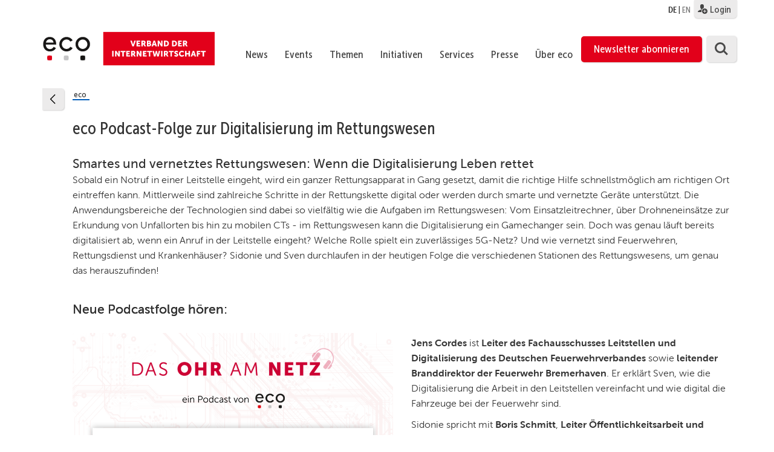

--- FILE ---
content_type: text/html; charset=UTF-8
request_url: https://www.eco.de/news/eco-podcast-folge-zur-digitalisierung-im-rettungswesen/
body_size: 208175
content:
<!DOCTYPE html>
<html lang="de-DE">
    <head>
        <meta charset="UTF-8">
        <meta name="viewport" content="width=device-width, initial-scale=1">
        <link rel="profile" href="http://gmpg.org/xfn/11">

        <link rel="shortcut icon" href="/wp-content/themes/eco.themenportal/images/favicon.ico" />

        <script type="text/javascript">// <![CDATA[
            // Set to the same value as the web property used on the site
            var gaProperty = 'UA-2331835-7';

            // Disable tracking if the opt-out cookie exists.
            var disableStr = 'ga-disable-' + gaProperty;
            if (document.cookie.indexOf(disableStr + '=true') > -1) {
                window[disableStr] = true;
            }

            // Opt-out function
            function gaOptout() {
                document.cookie = disableStr + '=true; expires=Thu, 31 Dec 2099 23:59:59 UTC; path=/';
                window[disableStr] = true;
            }
        </script>

        <style>@import url("/wp-content/themes/eco.themenportal/stylesheets/ecofonts.css");</style>


        <meta name='robots' content='index, follow, max-image-preview:large, max-snippet:-1, max-video-preview:-1' />
<link rel="alternate" hreflang="de" href="https://www.eco.de/news/eco-podcast-folge-zur-digitalisierung-im-rettungswesen/" />
<link rel="alternate" hreflang="x-default" href="https://www.eco.de/news/eco-podcast-folge-zur-digitalisierung-im-rettungswesen/" />
<meta name="dlm-version" content="4.9.5">
	<!-- This site is optimized with the Yoast SEO plugin v21.7 - https://yoast.com/wordpress/plugins/seo/ -->
	<title>eco Podcast-Folge zur Digitalisierung im Rettungswesen - eco</title>
	<link rel="canonical" href="https://www.eco.de/news/eco-podcast-folge-zur-digitalisierung-im-rettungswesen/" />
	<meta property="og:locale" content="de_DE" />
	<meta property="og:type" content="article" />
	<meta property="og:title" content="eco Podcast-Folge zur Digitalisierung im Rettungswesen - eco" />
	<meta property="og:description" content="Sobald ein Notruf in einer Leitstelle eingeht, wird ein ganzer Rettungsapparat in Gang gesetzt, damit die richtige Hilfe schnellstmöglich am richtigen Ort eintreffen kann. Mittlerweile sind zahlreiche Schritte in der Rettungskette digital oder werden durch smarte und vernetzte Geräte unterstützt. Die Anwendungsbereiche der Technologien sind dabei so vielfältig wie die Aufgaben im Rettungswesen: Vom Einsatzleitrechner, [&hellip;]" />
	<meta property="og:url" content="https://www.eco.de/news/eco-podcast-folge-zur-digitalisierung-im-rettungswesen/" />
	<meta property="og:site_name" content="eco" />
	<meta property="article:modified_time" content="2023-07-28T12:24:41+00:00" />
	<meta property="og:image" content="https://www.eco.de/wp-content/uploads/2023/07/dr.-petersen_eco-podcast_rettungswesen.png" />
	<meta property="og:image:width" content="1200" />
	<meta property="og:image:height" content="628" />
	<meta property="og:image:type" content="image/png" />
	<meta name="twitter:card" content="summary_large_image" />
	<meta name="twitter:label1" content="Geschätzte Lesezeit" />
	<meta name="twitter:data1" content="2 Minuten" />
	<script type="application/ld+json" class="yoast-schema-graph">{"@context":"https://schema.org","@graph":[{"@type":"WebPage","@id":"https://www.eco.de/news/eco-podcast-folge-zur-digitalisierung-im-rettungswesen/","url":"https://www.eco.de/news/eco-podcast-folge-zur-digitalisierung-im-rettungswesen/","name":"eco Podcast-Folge zur Digitalisierung im Rettungswesen - eco","isPartOf":{"@id":"https://www.eco.de/#website"},"primaryImageOfPage":{"@id":"https://www.eco.de/news/eco-podcast-folge-zur-digitalisierung-im-rettungswesen/#primaryimage"},"image":{"@id":"https://www.eco.de/news/eco-podcast-folge-zur-digitalisierung-im-rettungswesen/#primaryimage"},"thumbnailUrl":"https://www.eco.de/wp-content/uploads/2023/07/dr.-petersen_eco-podcast_rettungswesen.png","datePublished":"2023-07-25T05:41:14+00:00","dateModified":"2023-07-28T12:24:41+00:00","breadcrumb":{"@id":"https://www.eco.de/news/eco-podcast-folge-zur-digitalisierung-im-rettungswesen/#breadcrumb"},"inLanguage":"de","potentialAction":[{"@type":"ReadAction","target":["https://www.eco.de/news/eco-podcast-folge-zur-digitalisierung-im-rettungswesen/"]}]},{"@type":"ImageObject","inLanguage":"de","@id":"https://www.eco.de/news/eco-podcast-folge-zur-digitalisierung-im-rettungswesen/#primaryimage","url":"https://www.eco.de/wp-content/uploads/2023/07/dr.-petersen_eco-podcast_rettungswesen.png","contentUrl":"https://www.eco.de/wp-content/uploads/2023/07/dr.-petersen_eco-podcast_rettungswesen.png","width":1200,"height":628,"caption":"eco Podcast-Folge zur Digitalisierung im Rettungswesen"},{"@type":"BreadcrumbList","@id":"https://www.eco.de/news/eco-podcast-folge-zur-digitalisierung-im-rettungswesen/#breadcrumb","itemListElement":[{"@type":"ListItem","position":1,"name":"Startseite","item":"https://www.eco.de/"},{"@type":"ListItem","position":2,"name":"eco Podcast-Folge zur Digitalisierung im Rettungswesen"}]},{"@type":"WebSite","@id":"https://www.eco.de/#website","url":"https://www.eco.de/","name":"eco","description":"Verband der Internetwirtschaft e.V.","publisher":{"@id":"https://www.eco.de/#organization"},"potentialAction":[{"@type":"SearchAction","target":{"@type":"EntryPoint","urlTemplate":"https://www.eco.de/?s={search_term_string}"},"query-input":"required name=search_term_string"}],"inLanguage":"de"},{"@type":"Organization","@id":"https://www.eco.de/#organization","name":"eco - Verband der Internetwirtschaft e.V.","url":"https://www.eco.de/","logo":{"@type":"ImageObject","inLanguage":"de","@id":"https://www.eco.de/#/schema/logo/image/","url":"https://www.eco.de/wp-content/uploads/2018/04/eco_Logo_quer_Web_DEU_font_rot.svg","contentUrl":"https://www.eco.de/wp-content/uploads/2018/04/eco_Logo_quer_Web_DEU_font_rot.svg","caption":"eco - Verband der Internetwirtschaft e.V."},"image":{"@id":"https://www.eco.de/#/schema/logo/image/"}}]}</script>
	<!-- / Yoast SEO plugin. -->


<link rel="alternate" type="application/rss+xml" title="eco &raquo; Feed" href="https://www.eco.de/feed/" />
<link rel="alternate" type="application/rss+xml" title="eco &raquo; Kommentar-Feed" href="https://www.eco.de/comments/feed/" />
<script type="text/javascript">
/* <![CDATA[ */
window._wpemojiSettings = {"baseUrl":"https:\/\/s.w.org\/images\/core\/emoji\/14.0.0\/72x72\/","ext":".png","svgUrl":"https:\/\/s.w.org\/images\/core\/emoji\/14.0.0\/svg\/","svgExt":".svg","source":{"wpemoji":"https:\/\/www.eco.de\/wp-includes\/js\/wp-emoji.js","twemoji":"https:\/\/www.eco.de\/wp-includes\/js\/twemoji.js"}};
/**
 * @output wp-includes/js/wp-emoji-loader.js
 */

/**
 * Emoji Settings as exported in PHP via _print_emoji_detection_script().
 * @typedef WPEmojiSettings
 * @type {object}
 * @property {?object} source
 * @property {?string} source.concatemoji
 * @property {?string} source.twemoji
 * @property {?string} source.wpemoji
 * @property {?boolean} DOMReady
 * @property {?Function} readyCallback
 */

/**
 * Support tests.
 * @typedef SupportTests
 * @type {object}
 * @property {?boolean} flag
 * @property {?boolean} emoji
 */

/**
 * IIFE to detect emoji support and load Twemoji if needed.
 *
 * @param {Window} window
 * @param {Document} document
 * @param {WPEmojiSettings} settings
 */
( function wpEmojiLoader( window, document, settings ) {
	if ( typeof Promise === 'undefined' ) {
		return;
	}

	var sessionStorageKey = 'wpEmojiSettingsSupports';
	var tests = [ 'flag', 'emoji' ];

	/**
	 * Checks whether the browser supports offloading to a Worker.
	 *
	 * @since 6.3.0
	 *
	 * @private
	 *
	 * @returns {boolean}
	 */
	function supportsWorkerOffloading() {
		return (
			typeof Worker !== 'undefined' &&
			typeof OffscreenCanvas !== 'undefined' &&
			typeof URL !== 'undefined' &&
			URL.createObjectURL &&
			typeof Blob !== 'undefined'
		);
	}

	/**
	 * @typedef SessionSupportTests
	 * @type {object}
	 * @property {number} timestamp
	 * @property {SupportTests} supportTests
	 */

	/**
	 * Get support tests from session.
	 *
	 * @since 6.3.0
	 *
	 * @private
	 *
	 * @returns {?SupportTests} Support tests, or null if not set or older than 1 week.
	 */
	function getSessionSupportTests() {
		try {
			/** @type {SessionSupportTests} */
			var item = JSON.parse(
				sessionStorage.getItem( sessionStorageKey )
			);
			if (
				typeof item === 'object' &&
				typeof item.timestamp === 'number' &&
				new Date().valueOf() < item.timestamp + 604800 && // Note: Number is a week in seconds.
				typeof item.supportTests === 'object'
			) {
				return item.supportTests;
			}
		} catch ( e ) {}
		return null;
	}

	/**
	 * Persist the supports in session storage.
	 *
	 * @since 6.3.0
	 *
	 * @private
	 *
	 * @param {SupportTests} supportTests Support tests.
	 */
	function setSessionSupportTests( supportTests ) {
		try {
			/** @type {SessionSupportTests} */
			var item = {
				supportTests: supportTests,
				timestamp: new Date().valueOf()
			};

			sessionStorage.setItem(
				sessionStorageKey,
				JSON.stringify( item )
			);
		} catch ( e ) {}
	}

	/**
	 * Checks if two sets of Emoji characters render the same visually.
	 *
	 * This function may be serialized to run in a Worker. Therefore, it cannot refer to variables from the containing
	 * scope. Everything must be passed by parameters.
	 *
	 * @since 4.9.0
	 *
	 * @private
	 *
	 * @param {CanvasRenderingContext2D} context 2D Context.
	 * @param {string} set1 Set of Emoji to test.
	 * @param {string} set2 Set of Emoji to test.
	 *
	 * @return {boolean} True if the two sets render the same.
	 */
	function emojiSetsRenderIdentically( context, set1, set2 ) {
		// Cleanup from previous test.
		context.clearRect( 0, 0, context.canvas.width, context.canvas.height );
		context.fillText( set1, 0, 0 );
		var rendered1 = new Uint32Array(
			context.getImageData(
				0,
				0,
				context.canvas.width,
				context.canvas.height
			).data
		);

		// Cleanup from previous test.
		context.clearRect( 0, 0, context.canvas.width, context.canvas.height );
		context.fillText( set2, 0, 0 );
		var rendered2 = new Uint32Array(
			context.getImageData(
				0,
				0,
				context.canvas.width,
				context.canvas.height
			).data
		);

		return rendered1.every( function ( rendered2Data, index ) {
			return rendered2Data === rendered2[ index ];
		} );
	}

	/**
	 * Determines if the browser properly renders Emoji that Twemoji can supplement.
	 *
	 * This function may be serialized to run in a Worker. Therefore, it cannot refer to variables from the containing
	 * scope. Everything must be passed by parameters.
	 *
	 * @since 4.2.0
	 *
	 * @private
	 *
	 * @param {CanvasRenderingContext2D} context 2D Context.
	 * @param {string} type Whether to test for support of "flag" or "emoji".
	 * @param {Function} emojiSetsRenderIdentically Reference to emojiSetsRenderIdentically function, needed due to minification.
	 *
	 * @return {boolean} True if the browser can render emoji, false if it cannot.
	 */
	function browserSupportsEmoji( context, type, emojiSetsRenderIdentically ) {
		var isIdentical;

		switch ( type ) {
			case 'flag':
				/*
				 * Test for Transgender flag compatibility. Added in Unicode 13.
				 *
				 * To test for support, we try to render it, and compare the rendering to how it would look if
				 * the browser doesn't render it correctly (white flag emoji + transgender symbol).
				 */
				isIdentical = emojiSetsRenderIdentically(
					context,
					'\uD83C\uDFF3\uFE0F\u200D\u26A7\uFE0F', // as a zero-width joiner sequence
					'\uD83C\uDFF3\uFE0F\u200B\u26A7\uFE0F' // separated by a zero-width space
				);

				if ( isIdentical ) {
					return false;
				}

				/*
				 * Test for UN flag compatibility. This is the least supported of the letter locale flags,
				 * so gives us an easy test for full support.
				 *
				 * To test for support, we try to render it, and compare the rendering to how it would look if
				 * the browser doesn't render it correctly ([U] + [N]).
				 */
				isIdentical = emojiSetsRenderIdentically(
					context,
					'\uD83C\uDDFA\uD83C\uDDF3', // as the sequence of two code points
					'\uD83C\uDDFA\u200B\uD83C\uDDF3' // as the two code points separated by a zero-width space
				);

				if ( isIdentical ) {
					return false;
				}

				/*
				 * Test for English flag compatibility. England is a country in the United Kingdom, it
				 * does not have a two letter locale code but rather a five letter sub-division code.
				 *
				 * To test for support, we try to render it, and compare the rendering to how it would look if
				 * the browser doesn't render it correctly (black flag emoji + [G] + [B] + [E] + [N] + [G]).
				 */
				isIdentical = emojiSetsRenderIdentically(
					context,
					// as the flag sequence
					'\uD83C\uDFF4\uDB40\uDC67\uDB40\uDC62\uDB40\uDC65\uDB40\uDC6E\uDB40\uDC67\uDB40\uDC7F',
					// with each code point separated by a zero-width space
					'\uD83C\uDFF4\u200B\uDB40\uDC67\u200B\uDB40\uDC62\u200B\uDB40\uDC65\u200B\uDB40\uDC6E\u200B\uDB40\uDC67\u200B\uDB40\uDC7F'
				);

				return ! isIdentical;
			case 'emoji':
				/*
				 * Why can't we be friends? Everyone can now shake hands in emoji, regardless of skin tone!
				 *
				 * To test for Emoji 14.0 support, try to render a new emoji: Handshake: Light Skin Tone, Dark Skin Tone.
				 *
				 * The Handshake: Light Skin Tone, Dark Skin Tone emoji is a ZWJ sequence combining 🫱 Rightwards Hand,
				 * 🏻 Light Skin Tone, a Zero Width Joiner, 🫲 Leftwards Hand, and 🏿 Dark Skin Tone.
				 *
				 * 0x1FAF1 == Rightwards Hand
				 * 0x1F3FB == Light Skin Tone
				 * 0x200D == Zero-Width Joiner (ZWJ) that links the code points for the new emoji or
				 * 0x200B == Zero-Width Space (ZWS) that is rendered for clients not supporting the new emoji.
				 * 0x1FAF2 == Leftwards Hand
				 * 0x1F3FF == Dark Skin Tone.
				 *
				 * When updating this test for future Emoji releases, ensure that individual emoji that make up the
				 * sequence come from older emoji standards.
				 */
				isIdentical = emojiSetsRenderIdentically(
					context,
					'\uD83E\uDEF1\uD83C\uDFFB\u200D\uD83E\uDEF2\uD83C\uDFFF', // as the zero-width joiner sequence
					'\uD83E\uDEF1\uD83C\uDFFB\u200B\uD83E\uDEF2\uD83C\uDFFF' // separated by a zero-width space
				);

				return ! isIdentical;
		}

		return false;
	}

	/**
	 * Checks emoji support tests.
	 *
	 * This function may be serialized to run in a Worker. Therefore, it cannot refer to variables from the containing
	 * scope. Everything must be passed by parameters.
	 *
	 * @since 6.3.0
	 *
	 * @private
	 *
	 * @param {string[]} tests Tests.
	 * @param {Function} browserSupportsEmoji Reference to browserSupportsEmoji function, needed due to minification.
	 * @param {Function} emojiSetsRenderIdentically Reference to emojiSetsRenderIdentically function, needed due to minification.
	 *
	 * @return {SupportTests} Support tests.
	 */
	function testEmojiSupports( tests, browserSupportsEmoji, emojiSetsRenderIdentically ) {
		var canvas;
		if (
			typeof WorkerGlobalScope !== 'undefined' &&
			self instanceof WorkerGlobalScope
		) {
			canvas = new OffscreenCanvas( 300, 150 ); // Dimensions are default for HTMLCanvasElement.
		} else {
			canvas = document.createElement( 'canvas' );
		}

		var context = canvas.getContext( '2d', { willReadFrequently: true } );

		/*
		 * Chrome on OS X added native emoji rendering in M41. Unfortunately,
		 * it doesn't work when the font is bolder than 500 weight. So, we
		 * check for bold rendering support to avoid invisible emoji in Chrome.
		 */
		context.textBaseline = 'top';
		context.font = '600 32px Arial';

		var supports = {};
		tests.forEach( function ( test ) {
			supports[ test ] = browserSupportsEmoji( context, test, emojiSetsRenderIdentically );
		} );
		return supports;
	}

	/**
	 * Adds a script to the head of the document.
	 *
	 * @ignore
	 *
	 * @since 4.2.0
	 *
	 * @param {string} src The url where the script is located.
	 *
	 * @return {void}
	 */
	function addScript( src ) {
		var script = document.createElement( 'script' );
		script.src = src;
		script.defer = true;
		document.head.appendChild( script );
	}

	settings.supports = {
		everything: true,
		everythingExceptFlag: true
	};

	// Create a promise for DOMContentLoaded since the worker logic may finish after the event has fired.
	var domReadyPromise = new Promise( function ( resolve ) {
		document.addEventListener( 'DOMContentLoaded', resolve, {
			once: true
		} );
	} );

	// Obtain the emoji support from the browser, asynchronously when possible.
	new Promise( function ( resolve ) {
		var supportTests = getSessionSupportTests();
		if ( supportTests ) {
			resolve( supportTests );
			return;
		}

		if ( supportsWorkerOffloading() ) {
			try {
				// Note that the functions are being passed as arguments due to minification.
				var workerScript =
					'postMessage(' +
					testEmojiSupports.toString() +
					'(' +
					[
						JSON.stringify( tests ),
						browserSupportsEmoji.toString(),
						emojiSetsRenderIdentically.toString()
					].join( ',' ) +
					'));';
				var blob = new Blob( [ workerScript ], {
					type: 'text/javascript'
				} );
				var worker = new Worker( URL.createObjectURL( blob ), { name: 'wpTestEmojiSupports' } );
				worker.onmessage = function ( event ) {
					supportTests = event.data;
					setSessionSupportTests( supportTests );
					worker.terminate();
					resolve( supportTests );
				};
				return;
			} catch ( e ) {}
		}

		supportTests = testEmojiSupports( tests, browserSupportsEmoji, emojiSetsRenderIdentically );
		setSessionSupportTests( supportTests );
		resolve( supportTests );
	} )
		// Once the browser emoji support has been obtained from the session, finalize the settings.
		.then( function ( supportTests ) {
			/*
			 * Tests the browser support for flag emojis and other emojis, and adjusts the
			 * support settings accordingly.
			 */
			for ( var test in supportTests ) {
				settings.supports[ test ] = supportTests[ test ];

				settings.supports.everything =
					settings.supports.everything && settings.supports[ test ];

				if ( 'flag' !== test ) {
					settings.supports.everythingExceptFlag =
						settings.supports.everythingExceptFlag &&
						settings.supports[ test ];
				}
			}

			settings.supports.everythingExceptFlag =
				settings.supports.everythingExceptFlag &&
				! settings.supports.flag;

			// Sets DOMReady to false and assigns a ready function to settings.
			settings.DOMReady = false;
			settings.readyCallback = function () {
				settings.DOMReady = true;
			};
		} )
		.then( function () {
			return domReadyPromise;
		} )
		.then( function () {
			// When the browser can not render everything we need to load a polyfill.
			if ( ! settings.supports.everything ) {
				settings.readyCallback();

				var src = settings.source || {};

				if ( src.concatemoji ) {
					addScript( src.concatemoji );
				} else if ( src.wpemoji && src.twemoji ) {
					addScript( src.twemoji );
					addScript( src.wpemoji );
				}
			}
		} );
} )( window, document, window._wpemojiSettings );

/* ]]> */
</script>
<link rel='stylesheet' id='theme-my-login-css' href='https://www.eco.de/wp-content/themes/eco.themenportal/theme-my-login.css' type='text/css' media='all' />
<style id='wp-emoji-styles-inline-css' type='text/css'>

	img.wp-smiley, img.emoji {
		display: inline !important;
		border: none !important;
		box-shadow: none !important;
		height: 1em !important;
		width: 1em !important;
		margin: 0 0.07em !important;
		vertical-align: -0.1em !important;
		background: none !important;
		padding: 0 !important;
	}
</style>
<link rel='stylesheet' id='wp-block-library-css' href='https://www.eco.de/wp-includes/css/dist/block-library/style.css' type='text/css' media='all' />
<style id='classic-theme-styles-inline-css' type='text/css'>
/**
 * These rules are needed for backwards compatibility.
 * They should match the button element rules in the base theme.json file.
 */
.wp-block-button__link {
	color: #ffffff;
	background-color: #32373c;
	border-radius: 9999px; /* 100% causes an oval, but any explicit but really high value retains the pill shape. */

	/* This needs a low specificity so it won't override the rules from the button element if defined in theme.json. */
	box-shadow: none;
	text-decoration: none;

	/* The extra 2px are added to size solids the same as the outline versions.*/
	padding: calc(0.667em + 2px) calc(1.333em + 2px);

	font-size: 1.125em;
}

.wp-block-file__button {
	background: #32373c;
	color: #ffffff;
	text-decoration: none;
}

</style>
<style id='global-styles-inline-css' type='text/css'>
body{--wp--preset--color--black: #000000;--wp--preset--color--cyan-bluish-gray: #abb8c3;--wp--preset--color--white: #ffffff;--wp--preset--color--pale-pink: #f78da7;--wp--preset--color--vivid-red: #cf2e2e;--wp--preset--color--luminous-vivid-orange: #ff6900;--wp--preset--color--luminous-vivid-amber: #fcb900;--wp--preset--color--light-green-cyan: #7bdcb5;--wp--preset--color--vivid-green-cyan: #00d084;--wp--preset--color--pale-cyan-blue: #8ed1fc;--wp--preset--color--vivid-cyan-blue: #0693e3;--wp--preset--color--vivid-purple: #9b51e0;--wp--preset--gradient--vivid-cyan-blue-to-vivid-purple: linear-gradient(135deg,rgba(6,147,227,1) 0%,rgb(155,81,224) 100%);--wp--preset--gradient--light-green-cyan-to-vivid-green-cyan: linear-gradient(135deg,rgb(122,220,180) 0%,rgb(0,208,130) 100%);--wp--preset--gradient--luminous-vivid-amber-to-luminous-vivid-orange: linear-gradient(135deg,rgba(252,185,0,1) 0%,rgba(255,105,0,1) 100%);--wp--preset--gradient--luminous-vivid-orange-to-vivid-red: linear-gradient(135deg,rgba(255,105,0,1) 0%,rgb(207,46,46) 100%);--wp--preset--gradient--very-light-gray-to-cyan-bluish-gray: linear-gradient(135deg,rgb(238,238,238) 0%,rgb(169,184,195) 100%);--wp--preset--gradient--cool-to-warm-spectrum: linear-gradient(135deg,rgb(74,234,220) 0%,rgb(151,120,209) 20%,rgb(207,42,186) 40%,rgb(238,44,130) 60%,rgb(251,105,98) 80%,rgb(254,248,76) 100%);--wp--preset--gradient--blush-light-purple: linear-gradient(135deg,rgb(255,206,236) 0%,rgb(152,150,240) 100%);--wp--preset--gradient--blush-bordeaux: linear-gradient(135deg,rgb(254,205,165) 0%,rgb(254,45,45) 50%,rgb(107,0,62) 100%);--wp--preset--gradient--luminous-dusk: linear-gradient(135deg,rgb(255,203,112) 0%,rgb(199,81,192) 50%,rgb(65,88,208) 100%);--wp--preset--gradient--pale-ocean: linear-gradient(135deg,rgb(255,245,203) 0%,rgb(182,227,212) 50%,rgb(51,167,181) 100%);--wp--preset--gradient--electric-grass: linear-gradient(135deg,rgb(202,248,128) 0%,rgb(113,206,126) 100%);--wp--preset--gradient--midnight: linear-gradient(135deg,rgb(2,3,129) 0%,rgb(40,116,252) 100%);--wp--preset--font-size--small: 13px;--wp--preset--font-size--medium: 20px;--wp--preset--font-size--large: 36px;--wp--preset--font-size--x-large: 42px;--wp--preset--spacing--20: 0.44rem;--wp--preset--spacing--30: 0.67rem;--wp--preset--spacing--40: 1rem;--wp--preset--spacing--50: 1.5rem;--wp--preset--spacing--60: 2.25rem;--wp--preset--spacing--70: 3.38rem;--wp--preset--spacing--80: 5.06rem;--wp--preset--shadow--natural: 6px 6px 9px rgba(0, 0, 0, 0.2);--wp--preset--shadow--deep: 12px 12px 50px rgba(0, 0, 0, 0.4);--wp--preset--shadow--sharp: 6px 6px 0px rgba(0, 0, 0, 0.2);--wp--preset--shadow--outlined: 6px 6px 0px -3px rgba(255, 255, 255, 1), 6px 6px rgba(0, 0, 0, 1);--wp--preset--shadow--crisp: 6px 6px 0px rgba(0, 0, 0, 1);}:where(.is-layout-flex){gap: 0.5em;}:where(.is-layout-grid){gap: 0.5em;}body .is-layout-flow > .alignleft{float: left;margin-inline-start: 0;margin-inline-end: 2em;}body .is-layout-flow > .alignright{float: right;margin-inline-start: 2em;margin-inline-end: 0;}body .is-layout-flow > .aligncenter{margin-left: auto !important;margin-right: auto !important;}body .is-layout-constrained > .alignleft{float: left;margin-inline-start: 0;margin-inline-end: 2em;}body .is-layout-constrained > .alignright{float: right;margin-inline-start: 2em;margin-inline-end: 0;}body .is-layout-constrained > .aligncenter{margin-left: auto !important;margin-right: auto !important;}body .is-layout-constrained > :where(:not(.alignleft):not(.alignright):not(.alignfull)){max-width: var(--wp--style--global--content-size);margin-left: auto !important;margin-right: auto !important;}body .is-layout-constrained > .alignwide{max-width: var(--wp--style--global--wide-size);}body .is-layout-flex{display: flex;}body .is-layout-flex{flex-wrap: wrap;align-items: center;}body .is-layout-flex > *{margin: 0;}body .is-layout-grid{display: grid;}body .is-layout-grid > *{margin: 0;}:where(.wp-block-columns.is-layout-flex){gap: 2em;}:where(.wp-block-columns.is-layout-grid){gap: 2em;}:where(.wp-block-post-template.is-layout-flex){gap: 1.25em;}:where(.wp-block-post-template.is-layout-grid){gap: 1.25em;}.has-black-color{color: var(--wp--preset--color--black) !important;}.has-cyan-bluish-gray-color{color: var(--wp--preset--color--cyan-bluish-gray) !important;}.has-white-color{color: var(--wp--preset--color--white) !important;}.has-pale-pink-color{color: var(--wp--preset--color--pale-pink) !important;}.has-vivid-red-color{color: var(--wp--preset--color--vivid-red) !important;}.has-luminous-vivid-orange-color{color: var(--wp--preset--color--luminous-vivid-orange) !important;}.has-luminous-vivid-amber-color{color: var(--wp--preset--color--luminous-vivid-amber) !important;}.has-light-green-cyan-color{color: var(--wp--preset--color--light-green-cyan) !important;}.has-vivid-green-cyan-color{color: var(--wp--preset--color--vivid-green-cyan) !important;}.has-pale-cyan-blue-color{color: var(--wp--preset--color--pale-cyan-blue) !important;}.has-vivid-cyan-blue-color{color: var(--wp--preset--color--vivid-cyan-blue) !important;}.has-vivid-purple-color{color: var(--wp--preset--color--vivid-purple) !important;}.has-black-background-color{background-color: var(--wp--preset--color--black) !important;}.has-cyan-bluish-gray-background-color{background-color: var(--wp--preset--color--cyan-bluish-gray) !important;}.has-white-background-color{background-color: var(--wp--preset--color--white) !important;}.has-pale-pink-background-color{background-color: var(--wp--preset--color--pale-pink) !important;}.has-vivid-red-background-color{background-color: var(--wp--preset--color--vivid-red) !important;}.has-luminous-vivid-orange-background-color{background-color: var(--wp--preset--color--luminous-vivid-orange) !important;}.has-luminous-vivid-amber-background-color{background-color: var(--wp--preset--color--luminous-vivid-amber) !important;}.has-light-green-cyan-background-color{background-color: var(--wp--preset--color--light-green-cyan) !important;}.has-vivid-green-cyan-background-color{background-color: var(--wp--preset--color--vivid-green-cyan) !important;}.has-pale-cyan-blue-background-color{background-color: var(--wp--preset--color--pale-cyan-blue) !important;}.has-vivid-cyan-blue-background-color{background-color: var(--wp--preset--color--vivid-cyan-blue) !important;}.has-vivid-purple-background-color{background-color: var(--wp--preset--color--vivid-purple) !important;}.has-black-border-color{border-color: var(--wp--preset--color--black) !important;}.has-cyan-bluish-gray-border-color{border-color: var(--wp--preset--color--cyan-bluish-gray) !important;}.has-white-border-color{border-color: var(--wp--preset--color--white) !important;}.has-pale-pink-border-color{border-color: var(--wp--preset--color--pale-pink) !important;}.has-vivid-red-border-color{border-color: var(--wp--preset--color--vivid-red) !important;}.has-luminous-vivid-orange-border-color{border-color: var(--wp--preset--color--luminous-vivid-orange) !important;}.has-luminous-vivid-amber-border-color{border-color: var(--wp--preset--color--luminous-vivid-amber) !important;}.has-light-green-cyan-border-color{border-color: var(--wp--preset--color--light-green-cyan) !important;}.has-vivid-green-cyan-border-color{border-color: var(--wp--preset--color--vivid-green-cyan) !important;}.has-pale-cyan-blue-border-color{border-color: var(--wp--preset--color--pale-cyan-blue) !important;}.has-vivid-cyan-blue-border-color{border-color: var(--wp--preset--color--vivid-cyan-blue) !important;}.has-vivid-purple-border-color{border-color: var(--wp--preset--color--vivid-purple) !important;}.has-vivid-cyan-blue-to-vivid-purple-gradient-background{background: var(--wp--preset--gradient--vivid-cyan-blue-to-vivid-purple) !important;}.has-light-green-cyan-to-vivid-green-cyan-gradient-background{background: var(--wp--preset--gradient--light-green-cyan-to-vivid-green-cyan) !important;}.has-luminous-vivid-amber-to-luminous-vivid-orange-gradient-background{background: var(--wp--preset--gradient--luminous-vivid-amber-to-luminous-vivid-orange) !important;}.has-luminous-vivid-orange-to-vivid-red-gradient-background{background: var(--wp--preset--gradient--luminous-vivid-orange-to-vivid-red) !important;}.has-very-light-gray-to-cyan-bluish-gray-gradient-background{background: var(--wp--preset--gradient--very-light-gray-to-cyan-bluish-gray) !important;}.has-cool-to-warm-spectrum-gradient-background{background: var(--wp--preset--gradient--cool-to-warm-spectrum) !important;}.has-blush-light-purple-gradient-background{background: var(--wp--preset--gradient--blush-light-purple) !important;}.has-blush-bordeaux-gradient-background{background: var(--wp--preset--gradient--blush-bordeaux) !important;}.has-luminous-dusk-gradient-background{background: var(--wp--preset--gradient--luminous-dusk) !important;}.has-pale-ocean-gradient-background{background: var(--wp--preset--gradient--pale-ocean) !important;}.has-electric-grass-gradient-background{background: var(--wp--preset--gradient--electric-grass) !important;}.has-midnight-gradient-background{background: var(--wp--preset--gradient--midnight) !important;}.has-small-font-size{font-size: var(--wp--preset--font-size--small) !important;}.has-medium-font-size{font-size: var(--wp--preset--font-size--medium) !important;}.has-large-font-size{font-size: var(--wp--preset--font-size--large) !important;}.has-x-large-font-size{font-size: var(--wp--preset--font-size--x-large) !important;}
.wp-block-navigation a:where(:not(.wp-element-button)){color: inherit;}
:where(.wp-block-post-template.is-layout-flex){gap: 1.25em;}:where(.wp-block-post-template.is-layout-grid){gap: 1.25em;}
:where(.wp-block-columns.is-layout-flex){gap: 2em;}:where(.wp-block-columns.is-layout-grid){gap: 2em;}
.wp-block-pullquote{font-size: 1.5em;line-height: 1.6;}
</style>
<link rel='stylesheet' id='contact-form-7-css' href='https://www.eco.de/wp-content/plugins/contact-form-7/includes/css/styles.css' type='text/css' media='all' />
<link rel='stylesheet' id='style_login_widget-css' href='https://www.eco.de/wp-content/plugins/eco-login-widget/style_login_widget.css' type='text/css' media='all' />
<link rel='stylesheet' id='eco-rss-feed-css' href='https://www.eco.de/wp-content/plugins/eco-rss-feed/eco-rss-feed.css' type='text/css' media='all' />
<link rel='stylesheet' id='siteorigin-panels-front-css' href='https://www.eco.de/wp-content/plugins/siteorigin-panels/css/front-flex.min.css' type='text/css' media='all' />
<link rel='stylesheet' id='wpml-legacy-dropdown-0-css' href='https://www.eco.de/wp-content/plugins/sitepress-multilingual-cms/templates/language-switchers/legacy-dropdown/style.min.css' type='text/css' media='all' />
<link rel='stylesheet' id='wpml-legacy-horizontal-list-0-css' href='https://www.eco.de/wp-content/plugins/sitepress-multilingual-cms/templates/language-switchers/legacy-list-horizontal/style.min.css' type='text/css' media='all' />
<link rel='stylesheet' id='wpml-menu-item-0-css' href='https://www.eco.de/wp-content/plugins/sitepress-multilingual-cms/templates/language-switchers/menu-item/style.min.css' type='text/css' media='all' />
<link rel='stylesheet' id='theme-customizations-css' href='https://www.eco.de/wp-content/themes/eco.themenportal/stylesheets/screen.css' type='text/css' media='all' />
<link rel='stylesheet' id='eco-themenportal-style-css' href='https://www.eco.de/wp-content/themes/eco.themenportal/stylesheets/styles.css' type='text/css' media='all' />
<link rel='stylesheet' id='eco-themenportal-style-print-css' href='https://www.eco.de/wp-content/themes/eco.themenportal/stylesheets/print.css' type='text/css' media='print' />
<link rel='stylesheet' id='borlabs-cookie-css' href='https://www.eco.de/wp-content/cache/borlabs-cookie/borlabs-cookie_1_de.css' type='text/css' media='all' />
<link rel='stylesheet' id='cf7cf-style-css' href='https://www.eco.de/wp-content/plugins/cf7-conditional-fields/style.css' type='text/css' media='all' />
<script type="text/javascript" id="wpml-cookie-js-extra">
/* <![CDATA[ */
var wpml_cookies = {"wp-wpml_current_language":{"value":"de","expires":1,"path":"\/"}};
var wpml_cookies = {"wp-wpml_current_language":{"value":"de","expires":1,"path":"\/"}};
/* ]]> */
</script>
<script type="text/javascript" src="https://www.eco.de/wp-content/plugins/sitepress-multilingual-cms/res/js/cookies/language-cookie.js" id="wpml-cookie-js" defer="defer" data-wp-strategy="defer"></script>
<script type="text/javascript" src="https://www.eco.de/wp-includes/js/jquery/jquery.js" id="jquery-core-js"></script>
<script type="text/javascript" src="https://www.eco.de/wp-includes/js/jquery/jquery-migrate.js" id="jquery-migrate-js"></script>
<script type="text/javascript" src="https://www.eco.de/wp-content/plugins/eco-login-widget/js/jquery.validate.min.js" id="jquery.validate.min-js"></script>
<script type="text/javascript" src="https://www.eco.de/wp-content/plugins/eco-login-widget/js/additional-methods.js" id="additional-methods-js"></script>
<script type="text/javascript" src="https://www.eco.de/wp-content/plugins/sitepress-multilingual-cms/templates/language-switchers/legacy-dropdown/script.min.js" id="wpml-legacy-dropdown-0-js"></script>
<script type="text/javascript" id="borlabs-cookie-prioritize-js-extra">
/* <![CDATA[ */
var borlabsCookiePrioritized = {"domain":"www.eco.de","path":"\/","version":"3","bots":"1","optInJS":{"essential":{"google-tag-manager":"[base64]\/[base64]"},"marketing":{"google-ads":"[base64]"}}};
/* ]]> */
</script>
<script type="text/javascript" src="https://www.eco.de/wp-content/plugins/borlabs-cookie/assets/javascript/borlabs-cookie-prioritize.min.js" id="borlabs-cookie-prioritize-js"></script>
<script type="text/javascript" id="wpml-xdomain-data-js-extra">
/* <![CDATA[ */
var wpml_xdomain_data = {"css_selector":"wpml-ls-item","ajax_url":"https:\/\/www.eco.de\/wp-admin\/admin-ajax.php","current_lang":"de","_nonce":"eb88b49046"};
/* ]]> */
</script>
<script type="text/javascript" src="https://www.eco.de/wp-content/plugins/sitepress-multilingual-cms/res/js/xdomain-data.js" id="wpml-xdomain-data-js" defer="defer" data-wp-strategy="defer"></script>
<link rel="https://api.w.org/" href="https://www.eco.de/wp-json/" /><link rel="alternate" type="application/json" href="https://www.eco.de/wp-json/wp/v2/news/225873" /><link rel="EditURI" type="application/rsd+xml" title="RSD" href="https://www.eco.de/xmlrpc.php?rsd" />
<link rel='shortlink' href='https://www.eco.de/?p=225873' />
<meta name="generator" content="WPML ver:4.6.8 stt:1,3;" />
<style type="text/css">.recentcomments a{display:inline !important;padding:0 !important;margin:0 !important;}</style><style>.log_forms { width: 98%; padding: 5px; border: 1px solid #CCC; margin: 2px; box-sizing:border-box; } .log-form-group{ margin: 0px; width: 100%; padding:5px; } .log_forms input[type=text], input[type=password] { width: 100%; padding: 7px 0 7px 4px !important; border: 1px solid #E3E3E3; margin:0px !important; } .log_forms input[type=submit] { width: 100%; padding: 7px; border: 1px solid #7ac9b7; } .log_forms input[type=text]:focus, input[type=password]:focus { border-color: #4697e4; } .lw-error{ color:#ff0000; } input.lw-error{ border:1px solid #ff0000 !important; }</style><!-- Google Tag Manager -->
<script>if('0'==='1'){(function(w,d,s,l,i){w[l]=w[l]||[];w[l].push({"gtm.start":
new Date().getTime(),event:"gtm.js"});var f=d.getElementsByTagName(s)[0],
j=d.createElement(s),dl=l!="dataLayer"?"&l="+l:"";j.async=true;j.src=
"https://www.googletagmanager.com/gtm.js?id="+i+dl;f.parentNode.insertBefore(j,f);
})(window,document,"script","dataLayer","GTM-NG8FPNHT");}</script>
<!-- End Google Tag Manager -->                <style type="text/css" media="all"
                       id="siteorigin-panels-layouts-head">/* Layout 225873 */ #pgc-225873-0-0 { width:100%;width:calc(100% - ( 0 * 30px ) ) } #pg-225873-0 , #pg-225873-1 , #pl-225873 .so-panel { margin-bottom:30px } #pgc-225873-1-0 , #pgc-225873-1-1 { width:50%;width:calc(50% - ( 0.5 * 30px ) ) } #pl-225873 #panel-225873-1-0-0 , #pl-225873 #panel-225873-1-0-1 { margin:0px 0px 0px 0px } #pgc-225873-2-0 { width:66.6667%;width:calc(66.6667% - ( 0.33333333333333 * 30px ) ) } #pl-225873 #panel-225873-2-0-0 { margin:30px 10px 20px 0px } #pgc-225873-2-1 { width:33.3333%;width:calc(33.3333% - ( 0.66666666666667 * 30px ) ) } #pl-225873 #panel-225873-2-1-0 { margin:30px 0px 10px 0px } #pl-225873 #panel-225873-2-1-1 , #pl-225873 #panel-225873-2-1-2 , #pl-225873 #panel-225873-2-1-3 , #pl-225873 #panel-225873-2-1-4 , #pl-225873 #panel-225873-2-1-5 { margin:10px 0px 10px 0px } #pl-225873 .so-panel:last-of-type { margin-bottom:0px } #pg-225873-0.panel-has-style > .panel-row-style, #pg-225873-0.panel-no-style , #pg-225873-1.panel-has-style > .panel-row-style, #pg-225873-1.panel-no-style , #pg-225873-2.panel-has-style > .panel-row-style, #pg-225873-2.panel-no-style { -webkit-align-items:flex-start;align-items:flex-start } #panel-225873-1-0-0> .panel-widget-style { height:0 } #panel-225873-1-1-2> .panel-widget-style { padding:30px 0px 30px 0px } #pg-225873-2> .panel-row-style { padding:30px 0px 0px 0px } @media (max-width:780px){ #pg-225873-0.panel-no-style, #pg-225873-0.panel-has-style > .panel-row-style, #pg-225873-0 , #pg-225873-1.panel-no-style, #pg-225873-1.panel-has-style > .panel-row-style, #pg-225873-1 , #pg-225873-2.panel-no-style, #pg-225873-2.panel-has-style > .panel-row-style, #pg-225873-2 { -webkit-flex-direction:column;-ms-flex-direction:column;flex-direction:column } #pg-225873-0 > .panel-grid-cell , #pg-225873-0 > .panel-row-style > .panel-grid-cell , #pg-225873-1 > .panel-grid-cell , #pg-225873-1 > .panel-row-style > .panel-grid-cell , #pg-225873-2 > .panel-grid-cell , #pg-225873-2 > .panel-row-style > .panel-grid-cell { width:100%;margin-right:0 } #pgc-225873-1-0 , #pgc-225873-2-0 { margin-bottom:30px } #pl-225873 .panel-grid-cell { padding:0 } #pl-225873 .panel-grid .panel-grid-cell-empty { display:none } #pl-225873 .panel-grid .panel-grid-cell-mobile-last { margin-bottom:0px }  } </style>		<style type="text/css" id="wp-custom-css">
			.grecaptcha-badge {
    display: none;
}
.jts-header {
		background: #d7212e;
}

.eco-sol-header {
  padding: 2em;
  background-color: rgba(0, 0, 0, 0.4);
}
	
.jts-burger-nav li a {
	color: 	#d7212e;
	}
	
#menu-jts-de {
		display: none;
	}

#jts-topics {
  display: flex;
  width: 100%;
  flex-direction: row;
  flex-wrap: wrap;
  justify-content: space-between;
  align-items: stretch;
  align-content: stretch;
}

#jts-topics * {  
  box-sizing: border-box;
  font-family: inherit;
  color: #ffffff;
}

#jts-topics .jts-panel, #jts-topics a {
  display: flex;
  flex-direction: column;
  justify-content: center;
  align-items: center;
  width: 50%;
  text-align: center;
  min-height: 15rem;
  text-decoration: none;
}

#jts-topics .panel-content {
  display: block;
  text-align: center;
  width: 100%;
  opacity: 0;
  height: 0;
  transition: all 700ms ease-in-out; 
}

#jts-topics .jts-panel:hover .panel-content {
  opacity: 1;
  height: auto;
  transition: all 700ms ease-in-out; 
}

#jts-topics .button {
  box-sizing: border-box;
  font-size: 1em;
  margin-top: 1em;
  padding: 1em 2em;
  background: transparent;
  border: 1px solid #ffffff;
  border-radius: 0.25em;
}

#jts-topics .panel-content, #jts-topics .button, #jts-topics p {
  opacity: 0;
  height: 0;
  max-width: 80%;
  margin: 0 auto;
  transition: all 300ms ease-in-out; 
}

#jts-topics .jts-panel h2 {
  width: 100%;
  flex-shrink: 0;
  padding: 0;
	transition: padding 300ms ease-in-out; 
}
	
#jts-topics .jts-panel:hover h2 {
  padding: 1em 0 0 0;
	transition: padding 700ms ease-in-out; 
}

#jts-topics .jts-panel:hover p { margin: 0 auto; }
#jts-topics .jts-panel:hover .button { margin: 2em auto 2em auto; }

#jts-topics .soon:hover {
  filter: saturate(0);
  cursor: progress;
  transition: filter 300ms ease-in-out; 
}

#jts-topics .jts-panel:hover .panel-content * {
  height: auto;
  opacity: 1; 
  transition: all 700ms ease-in-out; 
}

#jts-topics .button:hover {
  background-color: rgba(255,255,255,0.3);
  text-shadow: 0 1px 10px rgba(0, 0, 0, 0.5);
  transition: all 200ms ease-in-out; 
}

#jts-topics .panel-1 {background-color: #00a38d;}
#jts-topics .panel-2 {background-color: #5ecdd6;}
#jts-topics .panel-3 {background-color: #f7d334;}
#jts-topics .panel-4 {background-color: #d7212e;}

.agenda-entry .agenda-time{
	    min-width: 120px;
}

/* dirty quick fix for Event with postid-230540 */

.postid-230540 .evenTeam h2 {
display: none;	
}

.postid-230540 .evenTeam:before {
content: 'Speaker';
	font-size: 2em;
}

.postid-230540 .evenTeam .eventEntries {
  margin-top: 2em;
}

.postid-230540 .evenTeam .eventEntries {
  margin-top: 1em;
}

/* dirty quick fix for Event with postid-248320 */

.postid-248320 .evenTeam h2 {
display: none;	
}

.postid-248320 .evenTeam:before {
content: 'Speaker';
	font-size: 2em;
}

.postid-248320 .evenTeam .eventEntries {
  margin-top: 2em;
}

.postid-248320 .evenTeam .eventEntries {
  margin-top: 1em;
}

/* dirty quick fix for Event with postid-254083 */

.postid-254083 .evenTeam h2 {
display: none;	
}

.postid-254083 .evenTeam:before {
content: 'Speaker';
	font-size: 2em;
}

.postid-254083 .evenTeam .eventEntries {
  margin-top: 2em;
}

.postid-254083 .evenTeam .eventEntries {
  margin-top: 1em;
}
/* suppress the pretix-widget-alert exclamation mark */ 
.pretix-widget-alert-holder {display: none;}

.nav > li > a {
  padding: 14px;
}
		</style>
		
        <link href="/wp-content/themes/eco.themenportal/stylesheets/select2.css" rel="stylesheet" />
        <script async src="/wp-content/themes/eco.themenportal/javascripts/select2.min.js"></script>

        <link href="/wp-content/themes/eco.themenportal/stylesheets/mitgliederliste.css" rel="stylesheet" />
        <link href="/wp-content/themes/eco.themenportal/stylesheets/tablet.css" rel="stylesheet" />
        <link href="/wp-content/themes/eco.themenportal/stylesheets/mobile.css" rel="stylesheet" />



        <!-- Social Media Bar shariff-->
        <link href="/wp-content/themes/eco.themenportal/vendor/shariff-3.0.1/shariff.complete.css" rel="stylesheet" />

        <!--[if IE]>
        <style>
            .lists_articles .lists_article.horizontal .image_box .background-img{
                background: #FFF !important;
            }
        </style>
        <![endif]-->
    </head>

<body class="eco-tp_news-template eco-tp_news-template-full-width eco-tp_news-template-full-width-php single single-eco-tp_news postid-225873 siteorigin-panels siteorigin-panels-before-js">


<div class="container">
    <header>

        <div class="row">
            <div class="navi-bar">

                <div id="login_maske">
                                                            <div class="btn btn-lg header_login">
                        <svg width="16px" height="16px" viewBox="0 0 22 22" version="1.1" xmlns="http://www.w3.org/2000/svg" xmlns:xlink="http://www.w3.org/1999/xlink">
                            <title>Login</title>
                            <g id="Page-1" stroke="none" stroke-width="1" fill="none" fill-rule="evenodd">
                                <g id="0506-user-plus" fill="#444444">
                                    <path d="M8.25,15.8125 C8.25,12.563375 10.30975,9.785875 13.19175,8.718875 C13.541,7.93375 13.75,7.060625 13.75,6.1875 C13.75,2.770625 13.75,0 9.625,0 C5.5,0 5.5,2.770625 5.5,6.1875 C5.5,8.316 6.73475,10.443125 8.25,11.297 L8.25,12.431375 C3.586,12.81225 0,15.103 0,17.875 L8.536,17.875 C8.350375,17.219125 8.25,16.526125 8.25,15.8125" id="user"></path>
                                    <path d="M19.25,16.5 L16.5,16.5 L16.5,19.25 L15.125,19.25 L15.125,16.5 L12.375,16.5 L12.375,15.125 L15.125,15.125 L15.125,12.375 L16.5,12.375 L16.5,15.125 L19.25,15.125 L19.25,16.5 Z M15.8125,9.625 C12.397,9.625 9.625,12.397 9.625,15.8125 C9.625,19.228 12.397,22 15.8125,22 C19.228,22 22,19.228 22,15.8125 C22,12.397 19.228,9.625 15.8125,9.625 L15.8125,9.625 Z" id="plus"></path>
                                </g>
                            </g>
                        </svg>
                        <a class="" href="https://www.eco.de/members">
                            <span id="login_label">Login</span>
                        </a>
                    </div>

                                </div>

                                <div id="language"><b>DE</b> | <a href="https://international.eco.de/">EN</a></div>

                            </div>
        </div>
        <div class="row">
            <a class="logo" href="https://www.eco.de">
                                <div class="image_box">
                    <img alt="Verband der Internetwirtschaft e.V." src="https://www.eco.de/wp-content/themes/eco.themenportal/images/eco_Logo_quer_Web_DEU_ohne_Schattenfont_rot.svg" />
                </div>
                            </a>
            <div class="navi_bar clearfix">
                <div class="mobile_toggle_navi">
                    <button type="button" class="tcon tcon-menu--xbutterfly" aria-label="toggle menu" data-toggle="collapse" data-target=".menu-menu-1" aria-expanded="false" aria-controls="navbar" aria-hidden="true">
                        <span class="tcon-menu__lines" aria-hidden="true"></span>
                        <span class="tcon-visuallyhidden">toggle menu</span>
                    </button>
                </div>
                <div class="mobile_search_button" >
                    <span class="glyphicon glyphicon-search" aria-hidden="true" data-toggle="collapse" data-target="#search" aria-expanded="false" aria-controls="navbar"></span>
                </div>
                <div id="navbar" class="clearfix">
                    <a href="#" class="cd-search-trigger hidden-xs hidden-sm search-form-styling"><span></span></a>
                    <ul id="menu-menu-1" class="menu-menu-1 nav navbar-nav "><li class="menu-item menu-item-type-post_type menu-item-object-page menu-item-63995 menu-item-has-children dropdown"><a class="dropdown-toggle" title="News" href="https://www.eco.de/eco-news/">News</a><div class=" dropdown-menu"><ul class="dd-ul-style"><li id="menu-item-59" class="dd-menu-link menu-item-201280"><a class="dd-menu-a" title="Alle News" href="https://www.eco.de/eco-news/">Alle News</a><li id="menu-item-59" class="dd-menu-link menu-item-201281"><a class="dd-menu-a" title="Alle Pressemitteilungen" href="https://www.eco.de/pressemitteilungen/">Alle Pressemitteilungen</a><li id="menu-item-59" class="dd-menu-link menu-item-201282"><a class="dd-menu-a" title="eco Insights" href="https://www.eco.de/insights/">eco Insights</a></ul></div></li><li class="menu-item menu-item-type-post_type menu-item-object-page menu-item-108 menu-item-has-children dropdown"><a class="dropdown-toggle" title="Events" href="https://www.eco.de/events/">Events</a><div class=" dropdown-menu"><ul class="dd-ul-style"><li id="menu-item-59" class="dd-menu-link menu-item-149905"><a class="dd-menu-a" title="Alle Termine" href="https://www.eco.de/events/">Alle Termine</a><li id="menu-item-59" class="dd-menu-link menu-item-149901"><a class="dd-menu-a" title="Branchentermine" href="https://www.eco.de/events/branchentermine/">Branchentermine</a><li id="menu-item-59" class="dd-menu-link menu-item-218105"><a class="dd-menu-a" title="eco PR-Briefing" href="https://www.eco.de/services/eco-pr-briefing-exklusiv-fuer-eco-mitgliedsunternehmen/">eco PR-Briefing</a><li id="menu-item-59" class="dd-menu-link menu-item-267781"><a class="dd-menu-a" title="Data Center Expert Summit" href="https://www.eco.de/events/data-center-expert-summit-2026/">Data Center Expert Summit</a><li id="menu-item-59" class="dd-menu-link menu-item-252437"><a class="dd-menu-a" title="Internet Security Days" href="https://www.eco.de/events/internet-security-days-2025/">Internet Security Days</a><li id="menu-item-59" class="dd-menu-link menu-item-244095"><a class="dd-menu-a" title="Data Center Roadshow" href="https://www.eco.de/events/data-center-roadshow/">Data Center Roadshow</a><li id="menu-item-59" class="dd-menu-link menu-item-248352"><a class="dd-menu-a" title="Tech Show Frankfurt" href="https://www.eco.de/event/gemeinschaftsstand-auf-der-cloud-expo-europe-2025/">Tech Show Frankfurt</a><li id="menu-item-59" class="dd-menu-link menu-item-259219"><a class="dd-menu-a" title="eco Interaction Day" href="https://www.eco.de/event/eco-interaction-day-2025/">eco Interaction Day</a></ul></div></li><li class="menu-item menu-item-type-post_type menu-item-object-page menu-item-67883 menu-item-has-children dropdown"><a class="dropdown-toggle" title="Themen" href="https://www.eco.de/themen/">Themen</a><div class=" dropdown-menu"><ul class="dd-ul-style"><li id="menu-item-59" class="dd-menu-link menu-item-17105"><a class="dd-menu-a" title="Cloud Computing" href="https://www.eco.de/themen/cloud-computing/">Cloud Computing</a><li id="menu-item-59" class="dd-menu-link menu-item-17010"><a class="dd-menu-a" title="Datacenter" href="https://www.eco.de/themen/datacenter/">Datacenter</a><li id="menu-item-59" class="dd-menu-link menu-item-114519"><a class="dd-menu-a" title="Digitale Geschäftsmodelle" href="https://www.eco.de/themen/digitale-geschaeftsmodelle/">Digitale Geschäftsmodelle</a><li id="menu-item-59" class="dd-menu-link menu-item-17013"><a class="dd-menu-a" title="Domains" href="https://www.eco.de/themen/names-numbers/">Domains</a><li id="menu-item-59" class="dd-menu-link menu-item-17007"><a class="dd-menu-a" title="E-Mail" href="https://www.eco.de/themen/e-mail/">E-Mail</a><li id="menu-item-59" class="dd-menu-link menu-item-149615"><a class="dd-menu-a" title="GAIA-X" href="https://www.eco.de/themen/gaia-x/">GAIA-X</a><li id="menu-item-59" class="dd-menu-link menu-item-17012"><a class="dd-menu-a" title="Internet of Things" href="https://www.eco.de/themen/internet-of-things/">Internet of Things</a><li id="menu-item-59" class="dd-menu-link menu-item-222114"><a class="dd-menu-a" title="KRITIS" href="https://www.eco.de/themen/kritis/">KRITIS</a><li id="menu-item-59" class="dd-menu-link menu-item-114520"><a class="dd-menu-a" title="Künstliche Intelligenz" href="https://www.eco.de/themen/kuenstliche-intelligenz/">Künstliche Intelligenz</a><li id="menu-item-59" class="dd-menu-link menu-item-171302"><a class="dd-menu-a" title="Mobility" href="https://www.eco.de/themen/mobility/">Mobility</a><li id="menu-item-59" class="dd-menu-link menu-item-17014"><a class="dd-menu-a" title="Netze" href="https://www.eco.de/themen/netze/">Netze</a><li id="menu-item-59" class="dd-menu-link menu-item-42261"><a class="dd-menu-a" title="Politik &#038; Recht" href="https://www.eco.de/themen/politik-recht/">Politik &#038; Recht</a><li id="menu-item-59" class="dd-menu-link menu-item-17017"><a class="dd-menu-a" title="Sicherheit" href="https://www.eco.de/themen/sicherheit/">Sicherheit</a></ul></div></li><li class="menu-item-165256"><a title="Initiativen" href="https://www.eco.de/initiativen/">Initiativen</a></li><li class="menu-item-56610"><a title="Services" href="https://www.eco.de/services/">Services</a></li><li class="menu-item-42362"><a title="Presse" href="https://www.eco.de/presse/">Presse</a></li><li class="menu-item-62"><a title="Über eco" href="https://www.eco.de/ueber-eco/">Über eco</a></li></ul><ul id="menu-menu-1" class="menu-menu-1 show-sub-ul nav navbar-nav "><li class="menu-item-63995 show-sub-li">News - Untermenü<div class=" show-sub-dropdown-menu"><div class="show-sub-boxes"><div class="show-sub-box"><ul class="show-sub-ul-box"><li style="list-style-image:none;" id="menu-item-201280" class="show-sub-li-box menu-item-201280"><a title="Alle News" href="https://www.eco.de/eco-news/">Alle News</a><li style="list-style-image:none;" id="menu-item-201281" class="show-sub-li-box menu-item-201281"><a title="Alle Pressemitteilungen" href="https://www.eco.de/pressemitteilungen/">Alle Pressemitteilungen</a><li style="list-style-image:none;" id="menu-item-201282" class="show-sub-li-box menu-item-201282"><a title="eco Insights" href="https://www.eco.de/insights/">eco Insights</a></ul></div></div></div></li><li class="menu-item-108 show-sub-li">Events - Untermenü<div class=" show-sub-dropdown-menu"><div class="show-sub-boxes"><div class="show-sub-box"><ul class="show-sub-ul-box"><li style="list-style-image:none;" id="menu-item-149905" class="show-sub-li-box menu-item-149905"><a title="Alle Termine" href="https://www.eco.de/events/">Alle Termine</a><li style="list-style-image:none;" id="menu-item-149901" class="show-sub-li-box menu-item-149901"><a title="Branchentermine" href="https://www.eco.de/events/branchentermine/">Branchentermine</a><li style="list-style-image:none;" id="menu-item-218105" class="show-sub-li-box menu-item-218105"><a title="eco PR-Briefing" href="https://www.eco.de/services/eco-pr-briefing-exklusiv-fuer-eco-mitgliedsunternehmen/">eco PR-Briefing</a></ul></div><div class="show-sub-box"><ul><li style="list-style-image:none;" id="menu-item-267781" class="show-sub-li-box menu-item-267781"><a title="Data Center Expert Summit" href="https://www.eco.de/events/data-center-expert-summit-2026/">Data Center Expert Summit</a><li style="list-style-image:none;" id="menu-item-252437" class="show-sub-li-box menu-item-252437"><a title="Internet Security Days" href="https://www.eco.de/events/internet-security-days-2025/">Internet Security Days</a><li style="list-style-image:none;" id="menu-item-244095" class="show-sub-li-box menu-item-244095"><a title="Data Center Roadshow" href="https://www.eco.de/events/data-center-roadshow/">Data Center Roadshow</a></ul></div><div class="show-sub-box"><ul><li style="list-style-image:none;" id="menu-item-248352" class="show-sub-li-box menu-item-248352"><a title="Tech Show Frankfurt" href="https://www.eco.de/event/gemeinschaftsstand-auf-der-cloud-expo-europe-2025/">Tech Show Frankfurt</a><li style="list-style-image:none;" id="menu-item-259219" class="show-sub-li-box menu-item-259219"><a title="eco Interaction Day" href="https://www.eco.de/event/eco-interaction-day-2025/">eco Interaction Day</a></ul></div></div></div></li><li class="menu-item-67883 show-sub-li">Themen - Untermenü<div class=" show-sub-dropdown-menu"><div class="show-sub-boxes"><div class="show-sub-box"><ul class="show-sub-ul-box"><li style="list-style-image:none;" id="menu-item-17105" class="show-sub-li-box menu-item-17105"><a title="Cloud Computing" href="https://www.eco.de/themen/cloud-computing/">Cloud Computing</a><li style="list-style-image:none;" id="menu-item-17010" class="show-sub-li-box menu-item-17010"><a title="Datacenter" href="https://www.eco.de/themen/datacenter/">Datacenter</a><li style="list-style-image:none;" id="menu-item-114519" class="show-sub-li-box menu-item-114519"><a title="Digitale Geschäftsmodelle" href="https://www.eco.de/themen/digitale-geschaeftsmodelle/">Digitale Geschäftsmodelle</a></ul></div><div class="show-sub-box"><ul><li style="list-style-image:none;" id="menu-item-17013" class="show-sub-li-box menu-item-17013"><a title="Domains" href="https://www.eco.de/themen/names-numbers/">Domains</a><li style="list-style-image:none;" id="menu-item-17007" class="show-sub-li-box menu-item-17007"><a title="E-Mail" href="https://www.eco.de/themen/e-mail/">E-Mail</a><li style="list-style-image:none;" id="menu-item-149615" class="show-sub-li-box menu-item-149615"><a title="GAIA-X" href="https://www.eco.de/themen/gaia-x/">GAIA-X</a></ul></div><div class="show-sub-box"><ul><li style="list-style-image:none;" id="menu-item-17012" class="show-sub-li-box menu-item-17012"><a title="Internet of Things" href="https://www.eco.de/themen/internet-of-things/">Internet of Things</a><li style="list-style-image:none;" id="menu-item-222114" class="show-sub-li-box menu-item-222114"><a title="KRITIS" href="https://www.eco.de/themen/kritis/">KRITIS</a><li style="list-style-image:none;" id="menu-item-114520" class="show-sub-li-box menu-item-114520"><a title="Künstliche Intelligenz" href="https://www.eco.de/themen/kuenstliche-intelligenz/">Künstliche Intelligenz</a></ul></div><div class="show-sub-box"><ul><li style="list-style-image:none;" id="menu-item-171302" class="show-sub-li-box menu-item-171302"><a title="Mobility" href="https://www.eco.de/themen/mobility/">Mobility</a><li style="list-style-image:none;" id="menu-item-17014" class="show-sub-li-box menu-item-17014"><a title="Netze" href="https://www.eco.de/themen/netze/">Netze</a><li style="list-style-image:none;" id="menu-item-42261" class="show-sub-li-box menu-item-42261"><a title="Politik &#038; Recht" href="https://www.eco.de/themen/politik-recht/">Politik &#038; Recht</a></ul></div><div class="show-sub-box"><ul><li style="list-style-image:none;" id="menu-item-17017" class="show-sub-li-box menu-item-17017"><a title="Sicherheit" href="https://www.eco.de/themen/sicherheit/">Sicherheit</a></ul></div></div></div></li></ul>
                    <a href="https://www.eco.de/newsletter/">
                        <button id="newsletter" class="cd-filter-trigger filter btn themenbtn">
                            Newsletter abonnieren                        </button>
                    </a>
                </div>
            </div>

        </div>
    </header>
</div>

<div class="container">
    <div class="row">
        <form id="search" action="/" class="navbar-form" role="search">
            <div class="form-group">
                <input type="text" class="form-control" placeholder="Suchbegriff" name="s" id="search-term" />
                <button type="submit" class="cd-search-trigger"></button>
            </div>
        </form>
    </div>
</div>

<div class="container">
    <div id="primary" class="content-area">
        <main id="main" class="site-main" role="main">

            <div class="backFromPost">
    <a href="javascript:history.back()">
        <svg version="1.1" xmlns="http://www.w3.org/2000/svg" xmlns:xlink="http://www.w3.org/1999/xlink" width="16" height="16" viewBox="0 0 16 16">
            <path fill="#000000" d="M10.5 16l1-1-7-7 7-7-1-1-8 8 8 8z"></path>
        </svg>
    </a>
</div>
<article data-post-news data-post-event id="post-225873" class="post-225873 eco-tp_news type-eco-tp_news status-publish has-post-thumbnail hentry category-ueber-eco category-eco-podcast category-internet-of-things category-netze">
	<header class="entry-header">
                <div class="category">
           <a href="https://www.eco.de/"><span>eco</span></a>
        </div>

		<h1 class="entry-title">eco Podcast-Folge zur Digitalisierung im Rettungswesen</h1>        <div class="info">
                                </div>
	</header><!-- .entry-header -->

	<div class="entry-content">
            <div id="pl-225873"  class="panel-layout" ><div id="pg-225873-0"  class="panel-grid panel-no-style" ><div id="pgc-225873-0-0"  class="panel-grid-cell" ><div id="panel-225873-0-0-0" class="so-panel widget widget_sow-editor panel-first-child panel-last-child" data-index="0" ><div
			
			class="so-widget-sow-editor so-widget-sow-editor-base"
			
		><h3 class="widget-title">Smartes und vernetztes Rettungswesen: Wenn die Digitalisierung Leben rettet </h3>
<div class="siteorigin-widget-tinymce textwidget">
	<p>Sobald ein Notruf in einer Leitstelle eingeht, wird ein ganzer Rettungsapparat in Gang gesetzt, damit die richtige Hilfe schnellstmöglich am richtigen Ort eintreffen kann. Mittlerweile sind zahlreiche Schritte in der Rettungskette digital oder werden durch smarte und vernetzte Geräte unterstützt. Die Anwendungsbereiche der Technologien sind dabei so vielfältig wie die Aufgaben im Rettungswesen: Vom Einsatzleitrechner, über Drohneneinsätze zur Erkundung von Unfallorten bis hin zu mobilen CTs - im Rettungswesen kann die Digitalisierung ein Gamechanger sein. Doch was genau läuft bereits digitalisiert ab, wenn ein Anruf in der Leitstelle eingeht? Welche Rolle spielt ein zuverlässiges 5G-Netz? Und wie vernetzt sind Feuerwehren, Rettungsdienst und Krankenhäuser? Sidonie und Sven durchlaufen in der heutigen Folge die verschiedenen Stationen des Rettungswesens, um genau das herauszufinden!</p>
</div>
</div></div></div></div><div id="pg-225873-1"  class="panel-grid panel-no-style" ><div id="pgc-225873-1-0"  class="panel-grid-cell" ><div id="panel-225873-1-0-0" class="widget_text so-panel widget widget_custom_html panel-first-child" data-index="1" ><div class="widget_text panel-widget-style panel-widget-style-for-225873-1-0-0" ><h3 class="widget-title">Neue Podcastfolge hören:</h3><div class="textwidget custom-html-widget"><script>
	function playPause() {	
		document.getElementsByClassName('mejs-playpause-button')[0].click()
	}
</script>
<style>
	#playButton .sow-icon-fontawesome.sow-fas {
    color: #ffffff;
		font-size: 120px;
		top: 100px;
		position: absolute;
}
	#playButton:hover .sow-icon-fontawesome.sow-fas {
    color: #eaeaea;
}
	.rssSummary {
    display: none;
}
	h3 a.rsswidget {
    text-decoration: none;
    color: black;
}
	li a.rsswidget {
		color: #e2001a;
	}
	
	.entry-content .rss-widget-icon.rss-widget-icon {display:none;}
</style>

</div></div></div><div id="panel-225873-1-0-1" class="widget_text so-panel widget widget_custom_html" data-index="2" ><div id="playButton" class="widget_text panel-widget-style panel-widget-style-for-225873-1-0-1" ><h3 class="widget-title">Neue Podcastfolge hören:</h3><div class="textwidget custom-html-widget"><div onclick="playPause();" style="position:absolute;min-height:390px;max-height:500px;height=100%;width:75%;text-align:center;max-width:400px;z-index:100;">
	<span class="sow-icon-fontawesome sow-fas" data-sow-icon=""></span>
</div></div></div></div><div id="panel-225873-1-0-2" class="so-panel widget widget_sow-slider panel-last-child" data-index="3" ><div
			
			class="so-widget-sow-slider so-widget-sow-slider-default-6d39609536fd-225873"
			
		>				<div class="sow-slider-base" style="display: none" tabindex="0">
					<ul
					class="sow-slider-images"
					data-settings="{&quot;pagination&quot;:true,&quot;speed&quot;:800,&quot;timeout&quot;:8000,&quot;paused&quot;:false,&quot;pause_on_hover&quot;:false,&quot;swipe&quot;:true,&quot;nav_always_show_desktop&quot;:&quot;&quot;,&quot;nav_always_show_mobile&quot;:&quot;&quot;,&quot;breakpoint&quot;:&quot;780px&quot;,&quot;unmute&quot;:false,&quot;anchor&quot;:null}"
										data-anchor-id=""
				>		<li class="sow-slider-image  sow-slider-image-cover" style="visibility: visible;;background-image: url(https://www.eco.de/wp-content/uploads/2023/07/jens-cordes.png)" >
						<img decoding="async" src="https://www.eco.de/wp-content/uploads/2023/07/jens-cordes.png" class="sow-slider-background-image skip-lazy" alt="Automatisch gespeicherter Entwurf 8" style="" loading="eager" />		</li>
				<li class="sow-slider-image  sow-slider-image-cover" style="visibility: hidden;" data-background="url(https://www.eco.de/wp-content/uploads/2023/07/boris-schmitt-neu.png)" >
						<img decoding="async" src="https://www.eco.de/wp-content/uploads/2023/07/boris-schmitt-neu.png" class="sow-slider-background-image skip-lazy" alt="Automatisch gespeicherter Entwurf 10" style="" loading="eager" />		</li>
				<li class="sow-slider-image  sow-slider-image-cover" style="visibility: hidden;" data-background="url(https://www.eco.de/wp-content/uploads/2023/07/dr.-med.-peter-friedrich-petersen.png)" >
						<img decoding="async" src="https://www.eco.de/wp-content/uploads/2023/07/dr.-med.-peter-friedrich-petersen.png" class="sow-slider-background-image skip-lazy" alt="Automatisch gespeicherter Entwurf 11" style="" loading="eager" />		</li>
		</ul>				<ol class="sow-slider-pagination">
											<li><a href="#" data-goto="0" aria-label="display slide 1"></a></li>
											<li><a href="#" data-goto="1" aria-label="display slide 2"></a></li>
											<li><a href="#" data-goto="2" aria-label="display slide 3"></a></li>
									</ol>

				<div class="sow-slide-nav sow-slide-nav-next">
					<a href="#" data-goto="next" aria-label="next slide" data-action="next">
						<em class="sow-sld-icon-thin-right"></em>
					</a>
				</div>

				<div class="sow-slide-nav sow-slide-nav-prev">
					<a href="#" data-goto="previous" aria-label="previous slide" data-action="prev">
						<em class="sow-sld-icon-thin-left"></em>
					</a>
				</div>
				</div></div></div></div><div id="pgc-225873-1-1"  class="panel-grid-cell" ><div id="panel-225873-1-1-0" class="so-panel widget widget_sow-editor panel-first-child" data-index="4" ><div
			
			class="so-widget-sow-editor so-widget-sow-editor-base"
			
		>
<div class="siteorigin-widget-tinymce textwidget">
	</div>
</div></div><div id="panel-225873-1-1-1" class="so-panel widget widget_sow-editor" data-index="5" ><div
			
			class="so-widget-sow-editor so-widget-sow-editor-base"
			
		>
<div class="siteorigin-widget-tinymce textwidget">
	<p><b>Jens Cordes</b> ist<strong> Leiter des Fachausschusses Leitstellen und Digitalisierung des Deutschen Feuerwehrverbandes</strong> sowie <strong>leitender Branddirektor der Feuerwehr Bremerhaven</strong>. Er erklärt Sven, wie die Digitalisierung die Arbeit in den Leitstellen vereinfacht und wie digital die Fahrzeuge bei der Feuerwehr sind.</p>
<p>Sidonie spricht mit <b>Boris Schmitt</b>, <strong>Leiter Öffentlichkeitsarbeit und Regionalmanagement beim Verband Region Rhein-Neckar</strong>, über die Potenziale eines flächendeckenden Mobilfunknetzes für den Rettungsdienst, welches in der Region im Rahmen des Projektes RettungsNetz-5G erforscht wird.</p>
<p>Zuletzt berichtet <b>Dr. Peter-Friedrich Petersen</b>, <strong>Direktor der Klinik für Akut- und Notfallmedizin im Klinikum Darmstadt</strong>, über den Digitalisierungsgrad im Krankenhaus. Mit Sidonie spricht er darüber, wie Daten sowie digitale Anwendungen in Krankenhäusern Leben retten können und welche Grundvoraussetzungen dafür notwendig sind.</p>
</div>
</div></div><div id="panel-225873-1-1-2" class="so-panel widget widget_sow-editor panel-last-child" data-index="6" ><div class="panel-widget-style panel-widget-style-for-225873-1-1-2" ><div
			
			class="so-widget-sow-editor so-widget-sow-editor-base"
			
		>
<div class="siteorigin-widget-tinymce textwidget">
	<!--[if lt IE 9]><script>document.createElement('audio');</script><![endif]-->
<audio class="wp-audio-shortcode" id="audio-225873-1" preload="none" style="width: 100%;" controls="controls"><source type="audio/mpeg" src="https://4ew3sj.podcaster.de/ecoverband/media/ECO_F23.mp3?_=1" /><a href="https://4ew3sj.podcaster.de/ecoverband/media/ECO_F23.mp3">https://4ew3sj.podcaster.de/ecoverband/media/ECO_F23.mp3</a></audio>
</div>
</div></div></div></div></div><div id="pg-225873-2"  class="panel-grid panel-has-style" ><div class="panel-row-style panel-row-style-for-225873-2" ><div id="pgc-225873-2-0"  class="panel-grid-cell" ><div id="panel-225873-2-0-0" class="so-panel widget widget_sow-editor panel-first-child" data-index="7" ><div
			
			class="so-widget-sow-editor so-widget-sow-editor-base"
			
		><h3 class="widget-title">"Das Ohr am Netz" - der eco Podcast</h3>
<div class="siteorigin-widget-tinymce textwidget">
	<p>Alle 14 Tage sprechen wir bei "<a href="https://www.eco.de/presse-podcast/">Das Ohr am Netz</a>" mit Mitgliedern unseres Verbandes sowie spannenden Persönlichkeiten der digitalen Welt. Wie bringen wir die Digitalisierung voran? Wie verändern digitale Technologien unseren Alltag? Im Podcast gibt es interessante Insights über neue Technologien, Netzpolitik, IT-Sicherheit und Frauen in der IT-Branche.</p>
</div>
</div></div><div id="panel-225873-2-0-1" class="so-panel widget widget_rss panel-last-child" data-index="8" ><h3 class="widget-title"><a class="rsswidget rss-widget-feed" href="https://4ew3sj.podcaster.de/ecoverband.rss"><img decoding="async" class="rss-widget-icon" style="border:0" width="14" height="14" src="https://www.eco.de/wp-includes/images/rss.png" alt="RSS" /></a> <a class="rsswidget rss-widget-title" href="https://podcastc6431c.podigee.io/">Weitere Folgen von &#8222;Das Ohr am Netz&#8220;</a></h3><ul><li><a class='rsswidget' href='https://podcastc6431c.podigee.io/143-digitalstandort-2026-was-muss-dieses-jahr-in-der-netzpolitik-passieren'>Digitalstandort 2026: Was muss dieses Jahr in der Netzpolitik passieren?</a> <span class="rss-date">21.01.2026</span><div class="rssSummary">Zum Auftakt des Jahres 2026 richtet „Das Ohr am Netz“ den Blick auf die deutsche Digitalpolitik. Nach Jahren zwischen Regulierung und Ankündigungen steht nun die Frage im Raum, ob es gelingt, digitale Transformation, Staatsmodernisierung und wirtschaftliche Wettbewerbsfähigkeit konsequent umzusetzen. Gemeinsam mit Oliver Süme, Vorstandsvorsitzender des eco – Verbands der Internetwirtschaft e.V., diskutieren die Hosts Sidonie [&hellip;]</div></li><li><a class='rsswidget' href='https://podcastc6431c.podigee.io/142-kick-off-2026-wie-eintracht-frankfurt-seinen-fussballverein-digitalisiert-hat'>Kick-off 2026: Wie Eintracht Frankfurt seinen Fußballverein digitalisiert hat</a> <span class="rss-date">07.01.2026</span><div class="rssSummary">Fußball und Digitalisierung sind zwei Themen, die man auf den ersten Blick nicht automatisch zusammendenkt. Doch mittlerweile sind modernste Technologien und der Profisport eng miteinander verzahnt. Zum Jahresauftakt 2026 schauen Sidonie Krug und Sven Oswald in Das Ohr am Netz darauf, wie digitale Strategien, Technologien und neue Organisationsformen den Profifußball verändern und warum Digitalisierung längst [&hellip;]</div></li><li><a class='rsswidget' href='https://podcastc6431c.podigee.io/141-war-2025-das-super-ki-jahr-zwischen-hype-hoffnung-und-digitalpolitischem-handlungsdruck'>War 2025 das Super-KI-Jahr? Zwischen Hype, Hoffnung und digitalpolitischem Handlungsdruck</a> <span class="rss-date">22.12.2025</span><div class="rssSummary">Künstliche Intelligenz ist 2025 endgültig im Alltag angekommen. Kaum ein Technologiethema hat Wirtschaft, Politik und Gesellschaft in diesem Jahr so geprägt wie KI. Parallel dazu ist in Deutschland das erste eigenständige Digitalministerium gestartet – und eco – Verband der Internetwirtschaft e.V. blickt auf 30 Jahre Verbandsgeschichte zurück. Doch zum Jahresende bleibt die zentrale Frage: War [&hellip;]</div></li><li><a class='rsswidget' href='https://podcastc6431c.podigee.io/140-neue-episode'>Vielfalt statt Abhängigkeit: Europas Weg zur digitalen Souveränität</a> <span class="rss-date">10.12.2025</span><div class="rssSummary">Wie kann Europa Souveränität, Resilienz und technologischen Wettbewerb in Einklang bringen? Sidonie Krug und Sven Oswald gehen in dieser Folge von „Das Ohr am Netz“ mit Gästen aus Politik, Wirtschaft und Internetindustrie der Frage auf die Spur, wie Europa seine digitale Zukunft trotz geopolitischen Spannungen und globalen Marktkräften selbstbewusst gestalten kann. Henri Schmidt, Mitglied des [&hellip;]</div></li></ul></div></div><div id="pgc-225873-2-1"  class="panel-grid-cell" ><div id="panel-225873-2-1-0" class="so-panel widget widget_sow-editor panel-first-child" data-index="9" ><div
			
			class="so-widget-sow-editor so-widget-sow-editor-base"
			
		>
<div class="siteorigin-widget-tinymce textwidget">
	<p>Hier können Sie den Podcast abonnieren:</p>
</div>
</div></div><div id="panel-225873-2-1-1" class="so-panel widget widget_sow-button" data-index="10" ><div
			
			class="so-widget-sow-button so-widget-sow-button-atom-dbe6fa1f47b3-225873"
			
		><div class="ow-button-base ow-button-align-center">
	<a
	href="https://apple.co/2WOku24"
		class="ow-icon-placement-left ow-button-hover" target="_blank" rel="noopener noreferrer" 	>
		<span>
			<span class="sow-icon-fontawesome sow-fab" data-sow-icon="&#xf179;"
		 
		aria-hidden="true"></span>
			Itunes		</span>
	</a>
</div>
</div></div><div id="panel-225873-2-1-2" class="so-panel widget widget_sow-button" data-index="11" ><div
			
			class="so-widget-sow-button so-widget-sow-button-atom-dbe6fa1f47b3-225873"
			
		><div class="ow-button-base ow-button-align-center">
	<a
	href="https://spoti.fi/2SWhGPv"
		class="ow-icon-placement-left ow-button-hover" target="_blank" rel="noopener noreferrer" 	>
		<span>
			<span class="sow-icon-fontawesome sow-fab" data-sow-icon="&#xf1bc;"
		 
		aria-hidden="true"></span>
			Spotify		</span>
	</a>
</div>
</div></div><div id="panel-225873-2-1-3" class="so-panel widget widget_sow-button" data-index="12" ><div
			
			class="so-widget-sow-button so-widget-sow-button-atom-dbe6fa1f47b3-225873"
			
		><div class="ow-button-base ow-button-align-center">
	<a
	href="https://www.deezer.com/de/show/1168262"
		class="ow-icon-placement-left ow-button-hover" target="_blank" rel="noopener noreferrer" 	>
		<span>
			<span class="sow-icon-fontawesome sow-fab" data-sow-icon="&#xe077;"
		 
		aria-hidden="true"></span>
			Deezer		</span>
	</a>
</div>
</div></div><div id="panel-225873-2-1-4" class="so-panel widget widget_sow-button" data-index="13" ><div
			
			class="so-widget-sow-button so-widget-sow-button-atom-55a7a5cc1473-225873"
			
		><div class="ow-button-base ow-button-align-center">
	<a
	href="https://bit.ly/2WmIASs"
		class="ow-icon-placement-left ow-button-hover" target="_blank" rel="noopener noreferrer" 	>
		<span>
			<div class="sow-icon-image" style="background-image: url(https://www.eco.de/wp-content/uploads/2021/04/logo-overcast-white-150x150.png)"></div>
			Overcast		</span>
	</a>
</div>
</div></div><div id="panel-225873-2-1-5" class="so-panel widget widget_sow-button panel-last-child" data-index="14" ><div
			
			class="so-widget-sow-button so-widget-sow-button-atom-dbe6fa1f47b3-225873"
			
		><div class="ow-button-base ow-button-align-center">
	<a
	href="https://4ew3sj.podcaster.de/ecoverband.rss"
		class="ow-icon-placement-left ow-button-hover" target="_blank" rel="noopener noreferrer" 	>
		<span>
			<span class="sow-icon-fontawesome sow-fas" data-sow-icon="&#xf143;"
		 
		aria-hidden="true"></span>
			RSS		</span>
	</a>
</div>
</div></div></div></div></div></div>	</div><!-- .entry-content -->

	<footer class="entry-footer">
			</footer><!-- .entry-footer -->
</article><!-- #post-## -->

<div class="white">
    </div>
        </main><!-- #main -->
    </div><!-- #primary -->

</div><!-- .container -->

<div class="footer">
    <div class="container">
        <footer id="colophon" class="site-footer" role="contentinfo">
            <div class="row">
                <div class="col-sm-4 contactBox">
                    <p class="post_code">
                        eco - Verband der Internetwirtschaft e.V.</br>
                        Lichtstraße 43h</br>
                        50825 Köln</br>
                    </p>
                    <div class="tel">
                        <span class="icon">
                            <svg version="1.1" xmlns="http://www.w3.org/2000/svg" xmlns:xlink="http://www.w3.org/1999/xlink" width="32" height="32" viewBox="0 0 16 16">
                                <path fill="#7c939e" d="M11.5 0h-7c-0.825 0-1.5 0.675-1.5 1.5v13c0 0.825 0.675 1.5 1.5 1.5h7c0.825 0 1.5-0.675 1.5-1.5v-13c0-0.825-0.675-1.5-1.5-1.5zM6 0.75h4v0.5h-4v-0.5zM8 15c-0.552 0-1-0.448-1-1s0.448-1 1-1 1 0.448 1 1-0.448 1-1 1zM12 12h-8v-10h8v10z"></path>
                            </svg>
                        </span>
                        <span>
                        0221-70 00 48-0                        </span>
                    </div>
                   <!-- <div class="chat white">
                        <span>
                            <svg version="1.1" xmlns="http://www.w3.org/2000/svg" xmlns:xlink="http://www.w3.org/1999/xlink" width="32" height="32" viewBox="0 0 16 16">
                              <path fill="#7c939e" d="M14.5 1h-13c-0.825 0-1.5 0.675-1.5 1.5v8c0 0.825 0.675 1.5 1.5 1.5h2.5v4l4.8-4h5.7c0.825 0 1.5-0.675 1.5-1.5v-8c0-0.825-0.675-1.5-1.5-1.5zM14 10h-5.924l-3.076 2.73v-2.73h-3v-7h12v7z"></path>
                            </svg>
                        </span>
                        <span>Chat</span>
                        <span>Mo-Fr. 09:00-18:00 Uhr</span>
                    </div>-->
                    <div class="email white">
                        <a href="mailto:info@eco.de">
                            <span>
                                <svg version="1.1" xmlns="http://www.w3.org/2000/svg" xmlns:xlink="http://www.w3.org/1999/xlink" width="32" height="32" viewBox="0 0 16 16">
                                    <path fill="#7c939e" d="M13.657 2.343c-1.511-1.511-3.52-2.343-5.657-2.343s-4.146 0.832-5.657 2.343c-1.511 1.511-2.343 3.52-2.343 5.657s0.832 4.146 2.343 5.657c1.511 1.511 3.52 2.343 5.657 2.343 1.199 0 2.353-0.259 3.429-0.77 0.499-0.237 0.711-0.834 0.474-1.332s-0.834-0.711-1.332-0.474c-0.806 0.383-1.671 0.577-2.571 0.577-3.308 0-6-2.692-6-6s2.692-6 6-6 6 2.692 6 6v1c0 0.551-0.449 1-1 1s-1-0.449-1-1v-4c0-0.552-0.448-1-1-1-0.406 0-0.755 0.242-0.912 0.59-0.608-0.374-1.323-0.59-2.088-0.59-2.206 0-4 1.794-4 4s1.794 4 4 4c1.045 0 1.998-0.403 2.712-1.062 0.551 0.649 1.372 1.062 2.288 1.062 1.654 0 3-1.346 3-3v-1c0-2.137-0.832-4.146-2.343-5.657zM8 10c-1.103 0-2-0.897-2-2s0.897-2 2-2c1.103 0 2 0.897 2 2s-0.897 2-2 2z"></path>
                                </svg>
                            </span>
                            <span>Allgemeine Anfrage</span>
                        </a>
                    </div>
                    <div class="email white">
                        <a href="mailto:mitglieder@eco.de">
                            <span>
                                <svg version="1.1" xmlns="http://www.w3.org/2000/svg" xmlns:xlink="http://www.w3.org/1999/xlink" width="32" height="32" viewBox="0 0 16 16">
                                    <path fill="#7c939e" d="M13.657 2.343c-1.511-1.511-3.52-2.343-5.657-2.343s-4.146 0.832-5.657 2.343c-1.511 1.511-2.343 3.52-2.343 5.657s0.832 4.146 2.343 5.657c1.511 1.511 3.52 2.343 5.657 2.343 1.199 0 2.353-0.259 3.429-0.77 0.499-0.237 0.711-0.834 0.474-1.332s-0.834-0.711-1.332-0.474c-0.806 0.383-1.671 0.577-2.571 0.577-3.308 0-6-2.692-6-6s2.692-6 6-6 6 2.692 6 6v1c0 0.551-0.449 1-1 1s-1-0.449-1-1v-4c0-0.552-0.448-1-1-1-0.406 0-0.755 0.242-0.912 0.59-0.608-0.374-1.323-0.59-2.088-0.59-2.206 0-4 1.794-4 4s1.794 4 4 4c1.045 0 1.998-0.403 2.712-1.062 0.551 0.649 1.372 1.062 2.288 1.062 1.654 0 3-1.346 3-3v-1c0-2.137-0.832-4.146-2.343-5.657zM8 10c-1.103 0-2-0.897-2-2s0.897-2 2-2c1.103 0 2 0.897 2 2s-0.897 2-2 2z"></path>
                                </svg>
                            </span>
                            <span>Anfrage als Mitglied</span>
                        </a>
                    </div>
                </div>
                <div class="col-sm-4 contactBox">
                    <p class="post_code">
                        eco - Hauptstadtbüro Berlin</br>
                        Französische Straße 48</br>
                        10117 Berlin</br>
                    </p>
                    <div class="tel">
                        <span class="icon">
                            <svg version="1.1" xmlns="http://www.w3.org/2000/svg" xmlns:xlink="http://www.w3.org/1999/xlink" width="32" height="32" viewBox="0 0 16 16">
                                <path fill="#7c939e" d="M11.5 0h-7c-0.825 0-1.5 0.675-1.5 1.5v13c0 0.825 0.675 1.5 1.5 1.5h7c0.825 0 1.5-0.675 1.5-1.5v-13c0-0.825-0.675-1.5-1.5-1.5zM6 0.75h4v0.5h-4v-0.5zM8 15c-0.552 0-1-0.448-1-1s0.448-1 1-1 1 0.448 1 1-0.448 1-1 1zM12 12h-8v-10h8v10z"></path>
                            </svg>
                        </span>
                        <span>
                        030-20 21 567-0                        </span>
                    </div>
                   <!-- <div class="chat white">
                        <span>
                            <svg version="1.1" xmlns="http://www.w3.org/2000/svg" xmlns:xlink="http://www.w3.org/1999/xlink" width="32" height="32" viewBox="0 0 16 16">
                              <path fill="#7c939e" d="M14.5 1h-13c-0.825 0-1.5 0.675-1.5 1.5v8c0 0.825 0.675 1.5 1.5 1.5h2.5v4l4.8-4h5.7c0.825 0 1.5-0.675 1.5-1.5v-8c0-0.825-0.675-1.5-1.5-1.5zM14 10h-5.924l-3.076 2.73v-2.73h-3v-7h12v7z"></path>
                            </svg>
                        </span>
                        <span>Chat</span>
                        <span>Mo-Fr. 09:00-18:00 Uhr</span>
                    </div>-->
                    <div class="email white">
                        <a href="mailto:berlin@eco.de">
                            <span>
                                <svg version="1.1" xmlns="http://www.w3.org/2000/svg" xmlns:xlink="http://www.w3.org/1999/xlink" width="32" height="32" viewBox="0 0 16 16">
                                    <path fill="#7c939e" d="M13.657 2.343c-1.511-1.511-3.52-2.343-5.657-2.343s-4.146 0.832-5.657 2.343c-1.511 1.511-2.343 3.52-2.343 5.657s0.832 4.146 2.343 5.657c1.511 1.511 3.52 2.343 5.657 2.343 1.199 0 2.353-0.259 3.429-0.77 0.499-0.237 0.711-0.834 0.474-1.332s-0.834-0.711-1.332-0.474c-0.806 0.383-1.671 0.577-2.571 0.577-3.308 0-6-2.692-6-6s2.692-6 6-6 6 2.692 6 6v1c0 0.551-0.449 1-1 1s-1-0.449-1-1v-4c0-0.552-0.448-1-1-1-0.406 0-0.755 0.242-0.912 0.59-0.608-0.374-1.323-0.59-2.088-0.59-2.206 0-4 1.794-4 4s1.794 4 4 4c1.045 0 1.998-0.403 2.712-1.062 0.551 0.649 1.372 1.062 2.288 1.062 1.654 0 3-1.346 3-3v-1c0-2.137-0.832-4.146-2.343-5.657zM8 10c-1.103 0-2-0.897-2-2s0.897-2 2-2c1.103 0 2 0.897 2 2s-0.897 2-2 2z"></path>
                                </svg>
                            </span>
                            <span>Nachricht schreiben</span>
                        </a>
                    </div>
                </div>
                                <div class="col-sm-4">
                    <div class="social_bar">
                        <div class="white">
                            <span>
                                <a href="https://twitter.com/eco_de" title="eco on twitter" target="_blank">
                                    <svg version="1.1" xmlns="http://www.w3.org/2000/svg" xmlns:xlink="http://www.w3.org/1999/xlink" width="24" height="24" viewBox="0 0 16 16">
                                        <path fill="#5ecdd6" d="M16 3.538c-0.588 0.263-1.222 0.438-1.884 0.516 0.678-0.406 1.197-1.050 1.444-1.816-0.634 0.375-1.338 0.65-2.084 0.797-0.6-0.638-1.453-1.034-2.397-1.034-1.813 0-3.281 1.469-3.281 3.281 0 0.256 0.028 0.506 0.084 0.747-2.728-0.138-5.147-1.444-6.766-3.431-0.281 0.484-0.444 1.050-0.444 1.65 0 1.138 0.578 2.144 1.459 2.731-0.538-0.016-1.044-0.166-1.488-0.409 0 0.013 0 0.028 0 0.041 0 1.591 1.131 2.919 2.634 3.219-0.275 0.075-0.566 0.116-0.866 0.116-0.212 0-0.416-0.022-0.619-0.059 0.419 1.303 1.631 2.253 3.066 2.281-1.125 0.881-2.538 1.406-4.078 1.406-0.266 0-0.525-0.016-0.784-0.047 1.456 0.934 3.181 1.475 5.034 1.475 6.037 0 9.341-5.003 9.341-9.341 0-0.144-0.003-0.284-0.009-0.425 0.641-0.459 1.197-1.038 1.637-1.697z"></path>
                                    </svg>
                                </a>
                            </span>
                        </div>
                        <div class="white">
                            <span>
                                <a href="https://www.facebook.com/ecoassociation" title="eco on facebook" target="_blank">
                                    <svg version="1.1" xmlns="http://www.w3.org/2000/svg" xmlns:xlink="http://www.w3.org/1999/xlink" width="24" height="24" viewBox="0 0 16 16">
                                        <path fill="#5278b5" d="M9.5 3h2.5v-3h-2.5c-1.93 0-3.5 1.57-3.5 3.5v1.5h-2v3h2v8h3v-8h2.5l0.5-3h-3v-1.5c0-0.271 0.229-0.5 0.5-0.5z"></path>
                                    </svg>
                                </a>
                            </span>
                        </div>
                        <div class="white">
                            <span>
                                <a href="https://www.xing.com/communities/groups/eco-verband-der-internetwirtschaft-ev-1064458" title="eco on xing" target="_blank">
                                    <svg version="1.1" xmlns="http://www.w3.org/2000/svg" xmlns:xlink="http://www.w3.org/1999/xlink" width="24" height="24" viewBox="0 0 16 16">
                                        <path fill="#21978a" d="M2.431 3.159c-0.138 0-0.256 0.050-0.316 0.144-0.059 0.1-0.050 0.225 0.013 0.353l1.559 2.7c0.003 0.006 0.003 0.009 0 0.013l-2.45 4.331c-0.063 0.128-0.059 0.256 0 0.353 0.059 0.094 0.163 0.156 0.3 0.156h2.306c0.344 0 0.513-0.234 0.628-0.447 0 0 2.397-4.241 2.491-4.406-0.009-0.016-1.588-2.766-1.588-2.766-0.116-0.203-0.287-0.431-0.644-0.431h-2.3z"></path>
                                        <path fill="#21978a" d="M12.125 0c-0.344 0-0.494 0.216-0.619 0.441 0 0-4.972 8.816-5.134 9.106 0.009 0.016 3.278 6.016 3.278 6.016 0.116 0.203 0.291 0.441 0.644 0.441h2.306c0.137 0 0.247-0.053 0.306-0.147 0.063-0.1 0.059-0.228-0.006-0.356l-3.25-5.947c-0.003-0.006-0.003-0.009 0-0.016l5.109-9.034c0.063-0.128 0.066-0.256 0.006-0.356-0.059-0.094-0.169-0.147-0.306-0.147h-2.334z"></path>
                                    </svg>
                                </a>
                            </span>
                        </div>
                        <div class="white">
                            <span>
                                <a href="https://www.linkedin.com/company/eco-association-of-the-german-internet-industry/" title="eco on linkedin" target="_blank">
                                    <svg version="1.1" xmlns="http://www.w3.org/2000/svg" xmlns:xlink="http://www.w3.org/1999/xlink" width="24" height="24" viewBox="0 0 16 16">
                                        <path fill="#5296b5" d="M6 6h2.767v1.418h0.040c0.385-0.691 1.327-1.418 2.732-1.418 2.921 0 3.461 1.818 3.461 4.183v4.817h-2.885v-4.27c0-1.018-0.021-2.329-1.5-2.329-1.502 0-1.732 1.109-1.732 2.255v4.344h-2.883v-9z"></path>
                                        <path fill="#5296b5" d="M1 6h3v9h-3v-9z"></path>
                                        <path fill="#5296b5" d="M4 3.5c0 0.828-0.672 1.5-1.5 1.5s-1.5-0.672-1.5-1.5c0-0.828 0.672-1.5 1.5-1.5s1.5 0.672 1.5 1.5z"></path>
                                    </svg>
                                </a>
                            </span>
                        </div>
                        <div class="white">
                            <span>
                                <a href="https://www.youtube.com/ecoassociation" title="eco on youtube" target="_blank">
                                    <svg version="1.1" xmlns="http://www.w3.org/2000/svg" xmlns:xlink="http://www.w3.org/1999/xlink" width="24" height="24" viewBox="0 0 16 16">
                                        <path fill="#ca0d18" d="M15.841 4.8c0 0-0.156-1.103-0.637-1.587-0.609-0.637-1.291-0.641-1.603-0.678-2.237-0.163-5.597-0.163-5.597-0.163h-0.006c0 0-3.359 0-5.597 0.163-0.313 0.038-0.994 0.041-1.603 0.678-0.481 0.484-0.634 1.587-0.634 1.587s-0.159 1.294-0.159 2.591v1.213c0 1.294 0.159 2.591 0.159 2.591s0.156 1.103 0.634 1.588c0.609 0.637 1.409 0.616 1.766 0.684 1.281 0.122 5.441 0.159 5.441 0.159s3.363-0.006 5.6-0.166c0.313-0.037 0.994-0.041 1.603-0.678 0.481-0.484 0.637-1.588 0.637-1.588s0.159-1.294 0.159-2.591v-1.213c-0.003-1.294-0.162-2.591-0.162-2.591zM6.347 10.075v-4.497l4.322 2.256-4.322 2.241z"></path>
                                    </svg>
                                </a>
                            </span>
                        </div>
                        <div class="white">
                            <span>
                                <a href="https://www.flickr.com/photos/ecoev/" title="eco on flickr" target="_blank">
                                    <svg xmlns="http://www.w3.org/2000/svg" width="24" height="24" viewBox="0 0 30 14">
                                        <g id="Ebene_2" data-name="Ebene 2">
                                            <g id="Ebene_1-2" data-name="Ebene 1">
                                                <path fill="#1565c0" class="cls-1" d="M14,7A7,7,0,1,1,7,0,7,7,0,0,1,14,7Z"/>
                                                <path fill="#ff4081" class="cls-2" d="M30,7a7,7,0,1,1-7-7A7,7,0,0,1,30,7Z"/>
                                            </g>
                                        </g>
                                    </svg>
                                </a>
                            </span>
                        </div>
                    </div>
                    <div class="chat white">
                        <a href="https://www.eco.de/newsletter/" target="_blank">
                            <span>
                                <svg version="1.1" xmlns="http://www.w3.org/2000/svg" xmlns:xlink="http://www.w3.org/1999/xlink" width="32" height="32" viewBox="0 0 16 16">
                                    <path fill="#7c939e" d="M14 4v-2h-14v11c0 0.552 0.448 1 1 1h13.5c0.828 0 1.5-0.672 1.5-1.5v-8.5h-2zM13 13h-12v-10h12v10zM2 5h10v1h-10zM8 7h4v1h-4zM8 9h4v1h-4zM8 11h3v1h-3zM2 7h5v5h-5z"></path>
                                </svg>
                            </span>
                            <span>Newsletter abonnieren</span>
                        </a>
                    </div>

                    <div class="chat white">
                        <a href="https://www.eco.de/podcast/" target="_blank">
                            <span>
                                <svg version="1.1" id="Capa_1" xmlns="http://www.w3.org/2000/svg" xmlns:xlink="http://www.w3.org/1999/xlink" x="0px" y="0px" xml:space="preserve" width="32" height="32" viewBox="0 0 612.001 612.001" style="enable-background:new 0 0 612.001 612.001;fill:#7c939e;">
                                <g>
                                	<g id="Headphones">
                                		<path d="M82.758,490.647C6.581,389.98,7.202,250.783,84.275,150.798c-8.309-3.337-15.221-9.43-19.575-17.255    C-30.291,255.354-19.6,428.861,89.626,538.088c3.069-3.069,6.139-6.139,9.207-9.207c24.009,41.584,64.888,70.699,112.036,79.795    c-41.708-72.239-83.415-144.48-125.123-216.719C74.739,423.785,73.696,458.213,82.758,490.647z"></path>
                                		<path d="M547.301,133.544c-4.354,7.825-11.264,13.917-19.575,17.255c77.073,99.984,77.693,239.181,1.516,339.85    c9.063-32.436,8.02-66.864-2.989-98.69c-41.708,72.239-83.415,144.48-125.123,216.719c47.149-9.095,88.027-38.211,112.036-79.795    c3.069,3.069,6.139,6.139,9.207,9.207C631.601,428.862,642.292,255.355,547.301,133.544z"></path>
                                		<path d="M478.187,358.018C421.07,424.62,376.826,501.255,347.705,584.02c8.542,13.415,22.352,22.598,38.026,25.284    c44.456-76.999,88.91-153.998,133.366-230.997C508.933,366.076,494.075,358.708,478.187,358.018z"></path>
                                		<path d="M92.904,378.307c44.456,76.999,88.91,153.998,133.366,230.997c15.675-2.687,29.484-11.87,38.026-25.284    c-29.121-82.765-73.366-159.4-130.482-226.002C117.926,358.708,103.068,366.076,92.904,378.307z"></path>
                                		<path d="M531.581,132.965c10.17-10.17,10.17-26.659,0-36.83C406.996-28.45,205.005-28.45,80.42,96.135    c-10.17,10.17-10.17,26.659,0,36.83s26.659,10.17,36.83,0c104.244-104.244,273.257-104.244,377.502,0    C504.921,143.135,521.41,143.135,531.581,132.965z"></path>
                                	</g>
                                  </g></svg>
                            </span>
                            <span>Podcast abonnieren</span>
                        </a>
                    </div>

                                        <div class="chat white">
                        <a href="https://www.eco.de/ueber-eco/werden-sie-mitglied/" target="_blank">
                            <span>
                                <svg version="1.1" xmlns="http://www.w3.org/2000/svg" xmlns:xlink="http://www.w3.org/1999/xlink" width="32" height="32" viewBox="0 0 16 16">
                                    <path fill="#7c939e" d="M8 1c1.070 0 2.076 0.417 2.833 1.175 0.754 0.755 1.169 1.758 1.167 2.824-0.002 1.23-0.485 1.888-0.996 2.585-0.47 0.64-1.002 1.365-1.004 2.414-0.001 0.51-0.176 0.647-0.355 0.744-0.318 0.172-0.871 0.259-1.645 0.259-1.189 0-1.645-0.208-1.819-0.382-0.045-0.045-0.182-0.182-0.181-0.616 0.003-1.053-0.533-1.78-1.005-2.422-0.512-0.696-0.996-1.353-0.995-2.579 0.002-1.070 0.418-2.075 1.173-2.83s1.759-1.171 2.827-1.171zM8 0c-2.761 0-4.996 2.239-5 5s2.004 3.343 2 5 1.343 2 3 2c1.657 0 2.996-0.343 3-2s1.996-2.239 2-5-2.239-5-5-5v0z"></path>
                                    <path fill="#7c939e" d="M8 13c-1.234 0-2.259-0.274-2.463-1.516-0.024 0.168-0.037 0.34-0.037 0.516 0 1.657 1.119 2 2.5 2s2.5-0.343 2.5-2c0-0.176-0.013-0.348-0.037-0.516-0.204 1.241-1.229 1.516-2.463 1.516z"></path>
                                    <path fill="#7c939e" d="M8 15c-0.987 0-1.807-0.274-1.97-1.516-0.019 0.168-0.030 0.34-0.030 0.516 0 1.657 0.895 2 2 2s2-0.343 2-2c0-0.176-0.010-0.348-0.030-0.516-0.163 1.241-0.983 1.516-1.97 1.516z"></path>
                                </svg>
                            </span>
                            <span>Mitglied werden</span>
                        </a>
                    </div>
                                        <div class="cloud-tags">
                        <ul><li class="white" ><a title="Cloud Computing" href="https://www.eco.de/themen/cloud-computing/">Cloud Computing</a></li><li class="white" ><a title="Datacenter" href="https://www.eco.de/themen/datacenter/">Datacenter</a></li><li class="white" ><a title="Digitale Geschäftsmodelle" href="https://www.eco.de/themen/digitale-geschaeftsmodelle/">Digitale Geschäftsmodelle</a></li><li class="white" ><a title="Domains" href="https://www.eco.de/themen/names-numbers/">Domains</a></li><li class="white" ><a title="E-Mail" href="https://www.eco.de/themen/e-mail/">E-Mail</a></li><li class="white" ><a title="Internet of Things" href="https://www.eco.de/themen/internet-of-things/">Internet of Things</a></li><li class="white" ><a title="Künstliche Intelligenz" href="https://www.eco.de/themen/kuenstliche-intelligenz/">Künstliche Intelligenz</a></li><li class="white" ><a title="Netze" href="https://www.eco.de/themen/netze/">Netze</a></li><li class="white" ><a title="New Work" href="https://www.eco.de/themen/new-work/">New Work</a></li><li class="white" ><a title="Sicherheit" href="https://www.eco.de/themen/sicherheit/">Sicherheit</a></li></ul>                    </div>
                </div>

                <div class="col-sm-12 eco-footer-menu">
                <div class="menu-footer"><ul id="menu-menu-footer" class="menu"><li id="menu-item-929" class="menu-item menu-item-type-post_type menu-item-object-page menu-item-929"><a href="https://www.eco.de/impressum/">Impressum</a></li>
<li id="menu-item-930" class="menu-item menu-item-type-post_type menu-item-object-page menu-item-930"><a href="https://www.eco.de/impressum/nutzungsbedingungen/">Nutzungsbedingungen</a></li>
<li id="menu-item-931" class="menu-item menu-item-type-post_type menu-item-object-page menu-item-931"><a href="https://www.eco.de/impressum/datenschutzerklaerung/">Datenschutzerklärung</a></li>
</ul></div>                </div>

                <div class="col-sm-12 borlabs-cookie-privacy-button">
                    <a href="#" class="_brlbs-btn-cookie-preference borlabs-cookie-preference">Cookie Einstellungen ändern</a>                </div>

            </div><!-- .row -->
        </footer><!-- #colophon -->
    </div> <!-- .container -->
</div><!-- .footer -->

<!--googleoff: all--><div data-nosnippet><script id="BorlabsCookieBoxWrap" type="text/template"><div
    id="BorlabsCookieBox"
    class="BorlabsCookie"
    role="dialog"
    aria-labelledby="CookieBoxTextHeadline"
    aria-describedby="CookieBoxTextDescription"
    aria-modal="true"
>
    <div class="bottom-center" style="display: none;">
        <div class="_brlbs-bar-wrap">
            <div class="_brlbs-bar _brlbs-bar-advanced">
                <div class="cookie-box">
                    <div class="container">
                        <div class="row align-items-center">
                            <div class="col-12 col-sm-9">
                                <div class="row">
                                    
                                        
                                        <div class="col-2 text-center _brlbs-no-padding-right">
                                            <img
                                                width="32"
                                                height="32"
                                                class="cookie-logo"
                                                src="https://www.eco.de/wp-content/themes/eco.themenportal/images/eco-logo.svg"
                                                srcset="https://www.eco.de/wp-content/themes/eco.themenportal/images/eco-logo.svg, https://www.eco.de/wp-content/themes/eco.themenportal/images/eco-logo.svg 2x"
                                                alt="Datenschutzeinstellungen"
                                                aria-hidden="true"
                                            >
                                        </div>
                                    
                                    <div class="col-10">
                                        <span role="heading" aria-level="3" class="_brlbs-h3" id="CookieBoxTextHeadline">
                                            Datenschutzeinstellungen                                        </span>
                                        <p id="CookieBoxTextDescription">
                                            <span class="_brlbs-paragraph _brlbs-text-description">Wir setzen auf unserer Website Cookies oder auf ähnlichen Funktionen basierende Tracking-Dienste ein. Einige dieser Dienste sind essenziell um unsere Website zu betreiben, während andere uns helfen die Nutzung unserer Website zu analysieren und unser Angebot zu verbessern. Durch Bestätigen des „Alle akzeptieren“ Buttons stimmen Sie der Verwendung zu. Bei der Wahl „Ablehnen“ werden nur die technisch notwendigen Cookies gesetzt. Über den Link „Individuelle Cookie Einstellungen“ können Sie selbst entscheiden welche Cookies Sie zulassen. Weitere Hinweise erhalten Sie in unserer <a href="https://www.eco.de/impressum/datenschutzerklaerung/">Datenschutzerklärung</a>.</span>                                        </p>
                                    </div>
                                </div>

                                                                    <ul
                                         class="show-cookie-logo"                                    >
                                                                                                                                    <li>
                                                    <label class="_brlbs-checkbox">
                                                        Essenziell                                                        <input
                                                            id="checkbox-essential"
                                                            tabindex="0"
                                                            type="checkbox"
                                                            name="cookieGroup[]"
                                                            value="essential"
                                                             checked                                                             disabled                                                            data-borlabs-cookie-checkbox
                                                        >
                                                        <span class="_brlbs-checkbox-indicator"></span>
                                                    </label>
                                                </li>
                                                                                                                                                                                <li>
                                                    <label class="_brlbs-checkbox">
                                                        Statistiken                                                        <input
                                                            id="checkbox-statistics"
                                                            tabindex="0"
                                                            type="checkbox"
                                                            name="cookieGroup[]"
                                                            value="statistics"
                                                             checked                                                                                                                        data-borlabs-cookie-checkbox
                                                        >
                                                        <span class="_brlbs-checkbox-indicator"></span>
                                                    </label>
                                                </li>
                                                                                                                                                                                <li>
                                                    <label class="_brlbs-checkbox">
                                                        Marketing                                                        <input
                                                            id="checkbox-marketing"
                                                            tabindex="0"
                                                            type="checkbox"
                                                            name="cookieGroup[]"
                                                            value="marketing"
                                                             checked                                                                                                                        data-borlabs-cookie-checkbox
                                                        >
                                                        <span class="_brlbs-checkbox-indicator"></span>
                                                    </label>
                                                </li>
                                                                                                                                                                                <li>
                                                    <label class="_brlbs-checkbox">
                                                        Externe Medien                                                        <input
                                                            id="checkbox-external-media"
                                                            tabindex="0"
                                                            type="checkbox"
                                                            name="cookieGroup[]"
                                                            value="external-media"
                                                             checked                                                                                                                        data-borlabs-cookie-checkbox
                                                        >
                                                        <span class="_brlbs-checkbox-indicator"></span>
                                                    </label>
                                                </li>
                                                                                                                        </ul>
                                                            </div>

                            <div class="col-12 col-sm-3">
                                                                    <p class="_brlbs-accept">
                                        <a
                                            href="#"
                                            tabindex="0"
                                            role="button"
                                            class="_brlbs-btn _brlbs-btn-accept-all _brlbs-cursor"
                                            data-cookie-accept-all
                                        >
                                            Alle akzeptieren                                        </a>
                                    </p>

                                    <p class="_brlbs-accept">
                                        <a
                                            href="#"
                                            tabindex="0"
                                            role="button"
                                            id="CookieBoxSaveButton"
                                            class="_brlbs-btn _brlbs-cursor"
                                            data-cookie-accept
                                        >
                                            Ausgewählte akzeptieren                                        </a>
                                    </p>
                                
                                                                    <p class="_brlbs-refuse-btn">
                                        <a
                                            href="#"
                                            tabindex="0"
                                            role="button"
                                            class="_brlbs-btn _brlbs-cursor"
                                            data-cookie-refuse
                                        >
                                            Ablehnen                                        </a>
                                    </p>
                                
                                <p class="_brlbs-manage">
                                    <a
                                        href="#"
                                        tabindex="0"
                                        role="button"
                                        class="_brlbs-cursor"
                                        data-cookie-individual
                                    >
                                        Individuelle Cookie Einstellungen                                    </a>
                                </p>

                                <p class="_brlbs-legal">
                                    <a
                                        href="#"
                                        tabindex="0"
                                        role="button"
                                        class="_brlbs-cursor"
                                        data-cookie-individual
                                    >
                                        Cookie-Details                                    </a>

                                                                            <span class="_brlbs-separator"></span>
                                        <a
                                            tabindex="0"
                                            href="https://www.eco.de/impressum/datenschutzerklaerung/"
                                        >
                                            Datenschutzerklärung                                        </a>
                                    
                                                                            <span class="_brlbs-separator"></span>
                                        <a
                                            tabindex="0"
                                            href="https://www.eco.de/impressum/"
                                        >
                                            Impressum                                        </a>
                                                                    </p>
                            </div>
                        </div>
                    </div>
                </div>

                <div
    class="cookie-preference"
    aria-hidden="true"
    role="dialog"
    aria-describedby="CookiePrefDescription"
    aria-modal="true"
>
    <div class="container not-visible">
        <div class="row no-gutters">
            <div class="col-12">
                <div class="row no-gutters align-items-top">
                    <div class="col-12">
                        <div class="_brlbs-flex-center">
                                                    <img
                                width="32"
                                height="32"
                                class="cookie-logo"
                                src="https://www.eco.de/wp-content/themes/eco.themenportal/images/eco-logo.svg"
                                srcset="https://www.eco.de/wp-content/themes/eco.themenportal/images/eco-logo.svg, https://www.eco.de/wp-content/themes/eco.themenportal/images/eco-logo.svg 2x"
                                alt="Datenschutzeinstellungen"
                            >
                                                    <span role="heading" aria-level="3" class="_brlbs-h3">Datenschutzeinstellungen</span>
                        </div>

                        <p id="CookiePrefDescription">
                            <span class="_brlbs-paragraph _brlbs-text-description">Hier finden Sie eine Übersicht über alle verwendeten Cookies. Sie können Ihre Einwilligung zu ganzen Kategorien geben oder sich weitere Informationen anzeigen lassen und so nur bestimmte Cookies auswählen.</span>                        </p>

                        <div class="row no-gutters align-items-center">
                            <div class="col-12 col-sm-10">
                                <p class="_brlbs-accept">
                                                                            <a
                                            href="#"
                                            class="_brlbs-btn _brlbs-btn-accept-all _brlbs-cursor"
                                            tabindex="0"
                                            role="button"
                                            data-cookie-accept-all
                                        >
                                            Alle akzeptieren                                        </a>
                                        
                                    <a
                                        href="#"
                                        id="CookiePrefSave"
                                        tabindex="0"
                                        role="button"
                                        class="_brlbs-btn _brlbs-cursor"
                                        data-cookie-accept
                                    >
                                        Ausgewählte akzeptieren                                    </a>

                                                                            <a
                                            href="#"
                                            class="_brlbs-btn _brlbs-refuse-btn _brlbs-cursor"
                                            tabindex="0"
                                            role="button"
                                            data-cookie-refuse
                                        >
                                            Nur essenzielle Cookies akzeptieren                                        </a>
                                                                    </p>
                            </div>

                            <div class="col-12 col-sm-2">
                                <p class="_brlbs-refuse">
                                    <a
                                        href="#"
                                        class="_brlbs-cursor"
                                        tabindex="0"
                                        role="button"
                                        data-cookie-back
                                    >
                                        Zurück                                    </a>

                                                                    </p>
                            </div>
                        </div>
                    </div>
                </div>

                <div data-cookie-accordion>
                                            <fieldset>
                            <legend class="sr-only">Datenschutzeinstellungen</legend>

                                                                                                <div class="bcac-item">
                                        <div class="d-flex flex-row">
                                            <label class="w-75">
                                                <span role="heading" aria-level="4" class="_brlbs-h4">Essenziell (6)</span>
                                            </label>

                                            <div class="w-25 text-right">
                                                                                            </div>
                                        </div>

                                        <div class="d-block">
                                            <p>Essenzielle Cookies ermöglichen grundlegende Funktionen und sind für die einwandfreie Funktion der Website erforderlich.</p>

                                            <p class="text-center">
                                                <a
                                                    href="#"
                                                    class="_brlbs-cursor d-block"
                                                    tabindex="0"
                                                    role="button"
                                                    data-cookie-accordion-target="essential"
                                                >
                                                    <span data-cookie-accordion-status="show">
                                                        Cookie-Informationen anzeigen                                                    </span>

                                                    <span data-cookie-accordion-status="hide" class="borlabs-hide">
                                                        Cookie-Informationen ausblenden                                                    </span>
                                                </a>
                                            </p>
                                        </div>

                                        <div
                                            class="borlabs-hide"
                                            data-cookie-accordion-parent="essential"
                                        >
                                                                                            <table>
                                                    
                                                    <tr>
                                                        <th scope="row">Name</th>
                                                        <td>
                                                            <label>
                                                                Borlabs Cookie                                                            </label>
                                                        </td>
                                                    </tr>

                                                    <tr>
                                                        <th scope="row">Anbieter</th>
                                                        <td>Eigentümer dieser Website<span>, </span><a href="https://www.eco.de/impressum/">Impressum</a></td>
                                                    </tr>

                                                                                                            <tr>
                                                            <th scope="row">Zweck</th>
                                                            <td>Speichert die Einstellungen der Besucher, die in der Cookie Box von Borlabs Cookie ausgewählt wurden.</td>
                                                        </tr>
                                                        
                                                    
                                                    
                                                                                                            <tr>
                                                            <th scope="row">Cookie Name</th>
                                                            <td>borlabs-cookie</td>
                                                        </tr>
                                                        
                                                                                                            <tr>
                                                            <th scope="row">Cookie Laufzeit</th>
                                                            <td>1 Jahr</td>
                                                        </tr>
                                                                                                        </table>
                                                                                                <table>
                                                    
                                                    <tr>
                                                        <th scope="row">Name</th>
                                                        <td>
                                                            <label>
                                                                PHPSESSID                                                            </label>
                                                        </td>
                                                    </tr>

                                                    <tr>
                                                        <th scope="row">Anbieter</th>
                                                        <td>PHP</td>
                                                    </tr>

                                                                                                            <tr>
                                                            <th scope="row">Zweck</th>
                                                            <td>Dieser Session-Cookie wird verwendet, um den Benutzer wiedererkennen zu können</td>
                                                        </tr>
                                                        
                                                    
                                                    
                                                                                                            <tr>
                                                            <th scope="row">Cookie Name</th>
                                                            <td>PHPSESSID</td>
                                                        </tr>
                                                        
                                                                                                    </table>
                                                                                                <table>
                                                    
                                                    <tr>
                                                        <th scope="row">Name</th>
                                                        <td>
                                                            <label>
                                                                WPML Language Cookie                                                            </label>
                                                        </td>
                                                    </tr>

                                                    <tr>
                                                        <th scope="row">Anbieter</th>
                                                        <td>WPML</td>
                                                    </tr>

                                                                                                            <tr>
                                                            <th scope="row">Zweck</th>
                                                            <td>Dieser Cookie beinhaltet die aktuelle Sprache</td>
                                                        </tr>
                                                        
                                                    
                                                    
                                                                                                            <tr>
                                                            <th scope="row">Cookie Name</th>
                                                            <td>wp_wpml_current_language</td>
                                                        </tr>
                                                        
                                                                                                    </table>
                                                                                                <table>
                                                    
                                                    <tr>
                                                        <th scope="row">Name</th>
                                                        <td>
                                                            <label>
                                                                wordpress_logged_in_                                                            </label>
                                                        </td>
                                                    </tr>

                                                    <tr>
                                                        <th scope="row">Anbieter</th>
                                                        <td>Wordpress</td>
                                                    </tr>

                                                                                                            <tr>
                                                            <th scope="row">Zweck</th>
                                                            <td>Dieses Cookie hält die Sitzung des Benutzers angemeldet. Dies ist für den members+ Bereich nötig.</td>
                                                        </tr>
                                                        
                                                    
                                                    
                                                                                                            <tr>
                                                            <th scope="row">Cookie Name</th>
                                                            <td>wordpress_logged_in_</td>
                                                        </tr>
                                                        
                                                                                                    </table>
                                                                                                <table>
                                                    
                                                    <tr>
                                                        <th scope="row">Name</th>
                                                        <td>
                                                            <label>
                                                                wordpress_sec_                                                            </label>
                                                        </td>
                                                    </tr>

                                                    <tr>
                                                        <th scope="row">Anbieter</th>
                                                        <td>Wordpress</td>
                                                    </tr>

                                                                                                            <tr>
                                                            <th scope="row">Zweck</th>
                                                            <td>Dieses Cookie hält die Sitzung des Benutzers angemeldet. Dies ist für den members+ Bereich nötig.</td>
                                                        </tr>
                                                        
                                                    
                                                    
                                                                                                            <tr>
                                                            <th scope="row">Cookie Name</th>
                                                            <td>wordpress_sec_</td>
                                                        </tr>
                                                        
                                                                                                    </table>
                                                                                                <table>
                                                    
                                                    <tr>
                                                        <th scope="row">Name</th>
                                                        <td>
                                                            <label>
                                                                Google Tag Manager                                                            </label>
                                                        </td>
                                                    </tr>

                                                    <tr>
                                                        <th scope="row">Anbieter</th>
                                                        <td>Google Ireland Limited, Gordon House, Barrow Street, Dublin 4, Ireland</td>
                                                    </tr>

                                                                                                            <tr>
                                                            <th scope="row">Zweck</th>
                                                            <td>Cookie von Google zur Steuerung der erweiterten Script- und Ereignisbehandlung.</td>
                                                        </tr>
                                                        
                                                                                                            <tr>
                                                            <th scope="row">Datenschutzerklärung</th>
                                                            <td class="_brlbs-pp-url">
                                                                <a
                                                                    href="https://policies.google.com/privacy?hl=de"
                                                                    target="_blank"
                                                                    rel="nofollow noopener noreferrer"
                                                                >
                                                                    https://policies.google.com/privacy?hl=de                                                                </a>
                                                            </td>
                                                        </tr>
                                                        
                                                    
                                                                                                            <tr>
                                                            <th scope="row">Cookie Name</th>
                                                            <td>_ga,_gat,_gid</td>
                                                        </tr>
                                                        
                                                                                                            <tr>
                                                            <th scope="row">Cookie Laufzeit</th>
                                                            <td>2 Jahre</td>
                                                        </tr>
                                                                                                        </table>
                                                                                        </div>
                                    </div>
                                                                                                                                        <div class="bcac-item">
                                        <div class="d-flex flex-row">
                                            <label class="w-75">
                                                <span role="heading" aria-level="4" class="_brlbs-h4">Statistiken (1)</span>
                                            </label>

                                            <div class="w-25 text-right">
                                                                                                    <label class="_brlbs-btn-switch">
                                                        <span class="sr-only">Statistiken</span>
                                                        <input
                                                            tabindex="0"
                                                            id="borlabs-cookie-group-statistics"
                                                            type="checkbox"
                                                            name="cookieGroup[]"
                                                            value="statistics"
                                                             checked                                                            data-borlabs-cookie-switch
                                                        />
                                                        <span class="_brlbs-slider"></span>
                                                        <span
                                                            class="_brlbs-btn-switch-status"
                                                            data-active="An"
                                                            data-inactive="Aus">
                                                        </span>
                                                    </label>
                                                                                                </div>
                                        </div>

                                        <div class="d-block">
                                            <p>Statistik Cookies erfassen Informationen anonym. Diese Informationen helfen uns zu verstehen, wie unsere Besucher unsere Website nutzen.</p>

                                            <p class="text-center">
                                                <a
                                                    href="#"
                                                    class="_brlbs-cursor d-block"
                                                    tabindex="0"
                                                    role="button"
                                                    data-cookie-accordion-target="statistics"
                                                >
                                                    <span data-cookie-accordion-status="show">
                                                        Cookie-Informationen anzeigen                                                    </span>

                                                    <span data-cookie-accordion-status="hide" class="borlabs-hide">
                                                        Cookie-Informationen ausblenden                                                    </span>
                                                </a>
                                            </p>
                                        </div>

                                        <div
                                            class="borlabs-hide"
                                            data-cookie-accordion-parent="statistics"
                                        >
                                                                                            <table>
                                                                                                            <tr>
                                                            <th scope="row">Akzeptieren</th>
                                                            <td>
                                                                <label class="_brlbs-btn-switch _brlbs-btn-switch--textRight">
                                                                    <span class="sr-only">Google Analytics</span>
                                                                    <input
                                                                        id="borlabs-cookie-google-analytics"
                                                                        tabindex="0"
                                                                        type="checkbox" data-cookie-group="statistics"
                                                                        name="cookies[statistics][]"
                                                                        value="google-analytics"
                                                                         checked                                                                        data-borlabs-cookie-switch
                                                                    />

                                                                    <span class="_brlbs-slider"></span>

                                                                    <span
                                                                        class="_brlbs-btn-switch-status"
                                                                        data-active="An"
                                                                        data-inactive="Aus"
                                                                        aria-hidden="true">
                                                                    </span>
                                                                </label>
                                                            </td>
                                                        </tr>
                                                        
                                                    <tr>
                                                        <th scope="row">Name</th>
                                                        <td>
                                                            <label>
                                                                Google Analytics                                                            </label>
                                                        </td>
                                                    </tr>

                                                    <tr>
                                                        <th scope="row">Anbieter</th>
                                                        <td>Google Ireland Limited, Gordon House, Barrow Street, Dublin 4, Ireland</td>
                                                    </tr>

                                                                                                            <tr>
                                                            <th scope="row">Zweck</th>
                                                            <td>Cookie von Google für Website-Analysen. Erzeugt statistische Daten darüber, wie der Besucher die Website nutzt.</td>
                                                        </tr>
                                                        
                                                                                                            <tr>
                                                            <th scope="row">Datenschutzerklärung</th>
                                                            <td class="_brlbs-pp-url">
                                                                <a
                                                                    href="https://policies.google.com/privacy"
                                                                    target="_blank"
                                                                    rel="nofollow noopener noreferrer"
                                                                >
                                                                    https://policies.google.com/privacy                                                                </a>
                                                            </td>
                                                        </tr>
                                                        
                                                    
                                                                                                            <tr>
                                                            <th scope="row">Cookie Name</th>
                                                            <td>_ga,_gat,_gid</td>
                                                        </tr>
                                                        
                                                                                                            <tr>
                                                            <th scope="row">Cookie Laufzeit</th>
                                                            <td>2 Jahre</td>
                                                        </tr>
                                                                                                        </table>
                                                                                        </div>
                                    </div>
                                                                                                                                        <div class="bcac-item">
                                        <div class="d-flex flex-row">
                                            <label class="w-75">
                                                <span role="heading" aria-level="4" class="_brlbs-h4">Marketing (2)</span>
                                            </label>

                                            <div class="w-25 text-right">
                                                                                                    <label class="_brlbs-btn-switch">
                                                        <span class="sr-only">Marketing</span>
                                                        <input
                                                            tabindex="0"
                                                            id="borlabs-cookie-group-marketing"
                                                            type="checkbox"
                                                            name="cookieGroup[]"
                                                            value="marketing"
                                                             checked                                                            data-borlabs-cookie-switch
                                                        />
                                                        <span class="_brlbs-slider"></span>
                                                        <span
                                                            class="_brlbs-btn-switch-status"
                                                            data-active="An"
                                                            data-inactive="Aus">
                                                        </span>
                                                    </label>
                                                                                                </div>
                                        </div>

                                        <div class="d-block">
                                            <p>Marketing-Cookies werden von Drittanbietern oder Publishern verwendet, um personalisierte Werbung anzuzeigen. Sie tun dies, indem sie Besucher über Websites hinweg verfolgen.</p>

                                            <p class="text-center">
                                                <a
                                                    href="#"
                                                    class="_brlbs-cursor d-block"
                                                    tabindex="0"
                                                    role="button"
                                                    data-cookie-accordion-target="marketing"
                                                >
                                                    <span data-cookie-accordion-status="show">
                                                        Cookie-Informationen anzeigen                                                    </span>

                                                    <span data-cookie-accordion-status="hide" class="borlabs-hide">
                                                        Cookie-Informationen ausblenden                                                    </span>
                                                </a>
                                            </p>
                                        </div>

                                        <div
                                            class="borlabs-hide"
                                            data-cookie-accordion-parent="marketing"
                                        >
                                                                                            <table>
                                                                                                            <tr>
                                                            <th scope="row">Akzeptieren</th>
                                                            <td>
                                                                <label class="_brlbs-btn-switch _brlbs-btn-switch--textRight">
                                                                    <span class="sr-only">Google Ads</span>
                                                                    <input
                                                                        id="borlabs-cookie-google-ads"
                                                                        tabindex="0"
                                                                        type="checkbox" data-cookie-group="marketing"
                                                                        name="cookies[marketing][]"
                                                                        value="google-ads"
                                                                         checked                                                                        data-borlabs-cookie-switch
                                                                    />

                                                                    <span class="_brlbs-slider"></span>

                                                                    <span
                                                                        class="_brlbs-btn-switch-status"
                                                                        data-active="An"
                                                                        data-inactive="Aus"
                                                                        aria-hidden="true">
                                                                    </span>
                                                                </label>
                                                            </td>
                                                        </tr>
                                                        
                                                    <tr>
                                                        <th scope="row">Name</th>
                                                        <td>
                                                            <label>
                                                                Google Ads                                                            </label>
                                                        </td>
                                                    </tr>

                                                    <tr>
                                                        <th scope="row">Anbieter</th>
                                                        <td>Google Ireland Limited, Gordon House, Barrow Street, Dublin 4, Ireland</td>
                                                    </tr>

                                                                                                            <tr>
                                                            <th scope="row">Zweck</th>
                                                            <td>Cookie von Google, das für das Conversion-Tracking von Google Ads verwendet wird.</td>
                                                        </tr>
                                                        
                                                                                                            <tr>
                                                            <th scope="row">Datenschutzerklärung</th>
                                                            <td class="_brlbs-pp-url">
                                                                <a
                                                                    href="https://policies.google.com/privacy?hl=de"
                                                                    target="_blank"
                                                                    rel="nofollow noopener noreferrer"
                                                                >
                                                                    https://policies.google.com/privacy?hl=de                                                                </a>
                                                            </td>
                                                        </tr>
                                                        
                                                    
                                                    
                                                                                                    </table>
                                                                                                <table>
                                                                                                            <tr>
                                                            <th scope="row">Akzeptieren</th>
                                                            <td>
                                                                <label class="_brlbs-btn-switch _brlbs-btn-switch--textRight">
                                                                    <span class="sr-only">LinkedIn Insight Tag</span>
                                                                    <input
                                                                        id="borlabs-cookie-linkedin-ads"
                                                                        tabindex="0"
                                                                        type="checkbox" data-cookie-group="marketing"
                                                                        name="cookies[marketing][]"
                                                                        value="linkedin-ads"
                                                                         checked                                                                        data-borlabs-cookie-switch
                                                                    />

                                                                    <span class="_brlbs-slider"></span>

                                                                    <span
                                                                        class="_brlbs-btn-switch-status"
                                                                        data-active="An"
                                                                        data-inactive="Aus"
                                                                        aria-hidden="true">
                                                                    </span>
                                                                </label>
                                                            </td>
                                                        </tr>
                                                        
                                                    <tr>
                                                        <th scope="row">Name</th>
                                                        <td>
                                                            <label>
                                                                LinkedIn Insight Tag                                                            </label>
                                                        </td>
                                                    </tr>

                                                    <tr>
                                                        <th scope="row">Anbieter</th>
                                                        <td>LinkedIn Corporation</td>
                                                    </tr>

                                                                                                            <tr>
                                                            <th scope="row">Zweck</th>
                                                            <td>Analyse, Conversion-Tracking und Retargeting
Der LinkedIn Insight Tag ermöglicht es, das Verhalten von Besuchern auf der Website zu analysieren, Conversions zu messen und Nutzer für Werbekampagnen auf LinkedIn zu segmentieren.</td>
                                                        </tr>
                                                        
                                                                                                            <tr>
                                                            <th scope="row">Datenschutzerklärung</th>
                                                            <td class="_brlbs-pp-url">
                                                                <a
                                                                    href="https://www.linkedin.com/legal/privacy-policy"
                                                                    target="_blank"
                                                                    rel="nofollow noopener noreferrer"
                                                                >
                                                                    https://www.linkedin.com/legal/privacy-policy                                                                </a>
                                                            </td>
                                                        </tr>
                                                        
                                                                                                            <tr>
                                                            <th scope="row">Host(s)</th>
                                                            <td>licdn.com, px.ads.linkedin.com, snap.licdn.com, www.linkedin.com</td>
                                                        </tr>
                                                        
                                                                                                            <tr>
                                                            <th scope="row">Cookie Name</th>
                                                            <td>li_at</td>
                                                        </tr>
                                                        
                                                                                                            <tr>
                                                            <th scope="row">Cookie Laufzeit</th>
                                                            <td>365</td>
                                                        </tr>
                                                                                                        </table>
                                                                                        </div>
                                    </div>
                                                                                                                                        <div class="bcac-item">
                                        <div class="d-flex flex-row">
                                            <label class="w-75">
                                                <span role="heading" aria-level="4" class="_brlbs-h4">Externe Medien (5)</span>
                                            </label>

                                            <div class="w-25 text-right">
                                                                                                    <label class="_brlbs-btn-switch">
                                                        <span class="sr-only">Externe Medien</span>
                                                        <input
                                                            tabindex="0"
                                                            id="borlabs-cookie-group-external-media"
                                                            type="checkbox"
                                                            name="cookieGroup[]"
                                                            value="external-media"
                                                             checked                                                            data-borlabs-cookie-switch
                                                        />
                                                        <span class="_brlbs-slider"></span>
                                                        <span
                                                            class="_brlbs-btn-switch-status"
                                                            data-active="An"
                                                            data-inactive="Aus">
                                                        </span>
                                                    </label>
                                                                                                </div>
                                        </div>

                                        <div class="d-block">
                                            <p>Inhalte von Videoplattformen und Social-Media-Plattformen werden standardmäßig blockiert. Wenn Cookies von externen Medien akzeptiert werden, bedarf der Zugriff auf diese Inhalte keiner manuellen Einwilligung mehr.</p>

                                            <p class="text-center">
                                                <a
                                                    href="#"
                                                    class="_brlbs-cursor d-block"
                                                    tabindex="0"
                                                    role="button"
                                                    data-cookie-accordion-target="external-media"
                                                >
                                                    <span data-cookie-accordion-status="show">
                                                        Cookie-Informationen anzeigen                                                    </span>

                                                    <span data-cookie-accordion-status="hide" class="borlabs-hide">
                                                        Cookie-Informationen ausblenden                                                    </span>
                                                </a>
                                            </p>
                                        </div>

                                        <div
                                            class="borlabs-hide"
                                            data-cookie-accordion-parent="external-media"
                                        >
                                                                                            <table>
                                                                                                            <tr>
                                                            <th scope="row">Akzeptieren</th>
                                                            <td>
                                                                <label class="_brlbs-btn-switch _brlbs-btn-switch--textRight">
                                                                    <span class="sr-only">podcaster.de</span>
                                                                    <input
                                                                        id="borlabs-cookie-podcaster"
                                                                        tabindex="0"
                                                                        type="checkbox" data-cookie-group="external-media"
                                                                        name="cookies[external-media][]"
                                                                        value="podcaster"
                                                                         checked                                                                        data-borlabs-cookie-switch
                                                                    />

                                                                    <span class="_brlbs-slider"></span>

                                                                    <span
                                                                        class="_brlbs-btn-switch-status"
                                                                        data-active="An"
                                                                        data-inactive="Aus"
                                                                        aria-hidden="true">
                                                                    </span>
                                                                </label>
                                                            </td>
                                                        </tr>
                                                        
                                                    <tr>
                                                        <th scope="row">Name</th>
                                                        <td>
                                                            <label>
                                                                podcaster.de                                                            </label>
                                                        </td>
                                                    </tr>

                                                    <tr>
                                                        <th scope="row">Anbieter</th>
                                                        <td>podcaster.de</td>
                                                    </tr>

                                                                                                            <tr>
                                                            <th scope="row">Zweck</th>
                                                            <td>Wird zum Entsperren von Podcaster.de-Inhalten verwendet.</td>
                                                        </tr>
                                                        
                                                                                                            <tr>
                                                            <th scope="row">Datenschutzerklärung</th>
                                                            <td class="_brlbs-pp-url">
                                                                <a
                                                                    href="https://www.podcaster.de/privacy"
                                                                    target="_blank"
                                                                    rel="nofollow noopener noreferrer"
                                                                >
                                                                    https://www.podcaster.de/privacy                                                                </a>
                                                            </td>
                                                        </tr>
                                                        
                                                                                                            <tr>
                                                            <th scope="row">Host(s)</th>
                                                            <td>podcaster.de, www.podcaster.de</td>
                                                        </tr>
                                                        
                                                                                                            <tr>
                                                            <th scope="row">Cookie Name</th>
                                                            <td>podcasterde_session</td>
                                                        </tr>
                                                        
                                                                                                    </table>
                                                                                                <table>
                                                                                                            <tr>
                                                            <th scope="row">Akzeptieren</th>
                                                            <td>
                                                                <label class="_brlbs-btn-switch _brlbs-btn-switch--textRight">
                                                                    <span class="sr-only">23degrees.io</span>
                                                                    <input
                                                                        id="borlabs-cookie-degrees"
                                                                        tabindex="0"
                                                                        type="checkbox" data-cookie-group="external-media"
                                                                        name="cookies[external-media][]"
                                                                        value="degrees"
                                                                         checked                                                                        data-borlabs-cookie-switch
                                                                    />

                                                                    <span class="_brlbs-slider"></span>

                                                                    <span
                                                                        class="_brlbs-btn-switch-status"
                                                                        data-active="An"
                                                                        data-inactive="Aus"
                                                                        aria-hidden="true">
                                                                    </span>
                                                                </label>
                                                            </td>
                                                        </tr>
                                                        
                                                    <tr>
                                                        <th scope="row">Name</th>
                                                        <td>
                                                            <label>
                                                                23degrees.io                                                            </label>
                                                        </td>
                                                    </tr>

                                                    <tr>
                                                        <th scope="row">Anbieter</th>
                                                        <td>23degrees.io</td>
                                                    </tr>

                                                                                                            <tr>
                                                            <th scope="row">Zweck</th>
                                                            <td>Wird zum Entsperren von 23degrees.io Inhalten verwendet.</td>
                                                        </tr>
                                                        
                                                                                                            <tr>
                                                            <th scope="row">Datenschutzerklärung</th>
                                                            <td class="_brlbs-pp-url">
                                                                <a
                                                                    href="https://www.23degrees.io/privacy"
                                                                    target="_blank"
                                                                    rel="nofollow noopener noreferrer"
                                                                >
                                                                    https://www.23degrees.io/privacy                                                                </a>
                                                            </td>
                                                        </tr>
                                                        
                                                                                                            <tr>
                                                            <th scope="row">Host(s)</th>
                                                            <td>app.23degrees.io</td>
                                                        </tr>
                                                        
                                                    
                                                                                                    </table>
                                                                                                <table>
                                                                                                            <tr>
                                                            <th scope="row">Akzeptieren</th>
                                                            <td>
                                                                <label class="_brlbs-btn-switch _brlbs-btn-switch--textRight">
                                                                    <span class="sr-only">Civey GmbH</span>
                                                                    <input
                                                                        id="borlabs-cookie-civey"
                                                                        tabindex="0"
                                                                        type="checkbox" data-cookie-group="external-media"
                                                                        name="cookies[external-media][]"
                                                                        value="civey"
                                                                         checked                                                                        data-borlabs-cookie-switch
                                                                    />

                                                                    <span class="_brlbs-slider"></span>

                                                                    <span
                                                                        class="_brlbs-btn-switch-status"
                                                                        data-active="An"
                                                                        data-inactive="Aus"
                                                                        aria-hidden="true">
                                                                    </span>
                                                                </label>
                                                            </td>
                                                        </tr>
                                                        
                                                    <tr>
                                                        <th scope="row">Name</th>
                                                        <td>
                                                            <label>
                                                                Civey GmbH                                                            </label>
                                                        </td>
                                                    </tr>

                                                    <tr>
                                                        <th scope="row">Anbieter</th>
                                                        <td>Civey GmbH</td>
                                                    </tr>

                                                                                                            <tr>
                                                            <th scope="row">Zweck</th>
                                                            <td>Wird zum Entsperren von Civey-Inhalten verwendet.</td>
                                                        </tr>
                                                        
                                                                                                            <tr>
                                                            <th scope="row">Datenschutzerklärung</th>
                                                            <td class="_brlbs-pp-url">
                                                                <a
                                                                    href="https://civey.com/datenschutz"
                                                                    target="_blank"
                                                                    rel="nofollow noopener noreferrer"
                                                                >
                                                                    https://civey.com/datenschutz                                                                </a>
                                                            </td>
                                                        </tr>
                                                        
                                                                                                            <tr>
                                                            <th scope="row">Host(s)</th>
                                                            <td>app.civey.com, widget.civey.com</td>
                                                        </tr>
                                                        
                                                                                                            <tr>
                                                            <th scope="row">Cookie Name</th>
                                                            <td>__cfduid,prod_sessionId</td>
                                                        </tr>
                                                        
                                                                                                    </table>
                                                                                                <table>
                                                                                                            <tr>
                                                            <th scope="row">Akzeptieren</th>
                                                            <td>
                                                                <label class="_brlbs-btn-switch _brlbs-btn-switch--textRight">
                                                                    <span class="sr-only">Google Maps</span>
                                                                    <input
                                                                        id="borlabs-cookie-googlemaps"
                                                                        tabindex="0"
                                                                        type="checkbox" data-cookie-group="external-media"
                                                                        name="cookies[external-media][]"
                                                                        value="googlemaps"
                                                                         checked                                                                        data-borlabs-cookie-switch
                                                                    />

                                                                    <span class="_brlbs-slider"></span>

                                                                    <span
                                                                        class="_brlbs-btn-switch-status"
                                                                        data-active="An"
                                                                        data-inactive="Aus"
                                                                        aria-hidden="true">
                                                                    </span>
                                                                </label>
                                                            </td>
                                                        </tr>
                                                        
                                                    <tr>
                                                        <th scope="row">Name</th>
                                                        <td>
                                                            <label>
                                                                Google Maps                                                            </label>
                                                        </td>
                                                    </tr>

                                                    <tr>
                                                        <th scope="row">Anbieter</th>
                                                        <td>Google Ireland Limited, Gordon House, Barrow Street, Dublin 4, Ireland</td>
                                                    </tr>

                                                                                                            <tr>
                                                            <th scope="row">Zweck</th>
                                                            <td>Wird zum Entsperren von Google Maps-Inhalten verwendet.</td>
                                                        </tr>
                                                        
                                                                                                            <tr>
                                                            <th scope="row">Datenschutzerklärung</th>
                                                            <td class="_brlbs-pp-url">
                                                                <a
                                                                    href="https://policies.google.com/privacy"
                                                                    target="_blank"
                                                                    rel="nofollow noopener noreferrer"
                                                                >
                                                                    https://policies.google.com/privacy                                                                </a>
                                                            </td>
                                                        </tr>
                                                        
                                                                                                            <tr>
                                                            <th scope="row">Host(s)</th>
                                                            <td>.google.com</td>
                                                        </tr>
                                                        
                                                                                                            <tr>
                                                            <th scope="row">Cookie Name</th>
                                                            <td>NID</td>
                                                        </tr>
                                                        
                                                                                                            <tr>
                                                            <th scope="row">Cookie Laufzeit</th>
                                                            <td>6 Monate</td>
                                                        </tr>
                                                                                                        </table>
                                                                                                <table>
                                                                                                            <tr>
                                                            <th scope="row">Akzeptieren</th>
                                                            <td>
                                                                <label class="_brlbs-btn-switch _brlbs-btn-switch--textRight">
                                                                    <span class="sr-only">YouTube</span>
                                                                    <input
                                                                        id="borlabs-cookie-youtube"
                                                                        tabindex="0"
                                                                        type="checkbox" data-cookie-group="external-media"
                                                                        name="cookies[external-media][]"
                                                                        value="youtube"
                                                                         checked                                                                        data-borlabs-cookie-switch
                                                                    />

                                                                    <span class="_brlbs-slider"></span>

                                                                    <span
                                                                        class="_brlbs-btn-switch-status"
                                                                        data-active="An"
                                                                        data-inactive="Aus"
                                                                        aria-hidden="true">
                                                                    </span>
                                                                </label>
                                                            </td>
                                                        </tr>
                                                        
                                                    <tr>
                                                        <th scope="row">Name</th>
                                                        <td>
                                                            <label>
                                                                YouTube                                                            </label>
                                                        </td>
                                                    </tr>

                                                    <tr>
                                                        <th scope="row">Anbieter</th>
                                                        <td>Google Ireland Limited, Gordon House, Barrow Street, Dublin 4, Ireland</td>
                                                    </tr>

                                                                                                            <tr>
                                                            <th scope="row">Zweck</th>
                                                            <td>Wird verwendet, um YouTube-Inhalte zu entsperren.</td>
                                                        </tr>
                                                        
                                                                                                            <tr>
                                                            <th scope="row">Datenschutzerklärung</th>
                                                            <td class="_brlbs-pp-url">
                                                                <a
                                                                    href="https://policies.google.com/privacy"
                                                                    target="_blank"
                                                                    rel="nofollow noopener noreferrer"
                                                                >
                                                                    https://policies.google.com/privacy                                                                </a>
                                                            </td>
                                                        </tr>
                                                        
                                                                                                            <tr>
                                                            <th scope="row">Host(s)</th>
                                                            <td>google.com</td>
                                                        </tr>
                                                        
                                                                                                            <tr>
                                                            <th scope="row">Cookie Name</th>
                                                            <td>NID</td>
                                                        </tr>
                                                        
                                                                                                            <tr>
                                                            <th scope="row">Cookie Laufzeit</th>
                                                            <td>6 Monate</td>
                                                        </tr>
                                                                                                        </table>
                                                                                        </div>
                                    </div>
                                                                                                </fieldset>
                                        </div>

                <div class="d-flex justify-content-between">
                    <p class="_brlbs-branding flex-fill">
                                                    <a
                                href="https://de.borlabs.io/borlabs-cookie/"
                                target="_blank"
                                rel="nofollow noopener noreferrer"
                            >
                                <img src="https://www.eco.de/wp-content/plugins/borlabs-cookie/assets/images/borlabs-cookie-icon-black.svg" alt="Borlabs Cookie" width="16" height="16">
                                                                 powered by Borlabs Cookie                            </a>
                                                </p>

                    <p class="_brlbs-legal flex-fill">
                                                    <a href="https://www.eco.de/impressum/datenschutzerklaerung/">
                                Datenschutzerklärung                            </a>
                            
                                                    <span class="_brlbs-separator"></span>
                            
                                                    <a href="https://www.eco.de/impressum/">
                                Impressum                            </a>
                                                </p>
                </div>
            </div>
        </div>
    </div>
</div>
            </div>
        </div>
    </div>
</div>
</script></div><!--googleon: all--><link rel='stylesheet' id='sow-slider-default-6d39609536fd-225873-css' href='https://www.eco.de/wp-content/uploads/siteorigin-widgets/sow-slider-default-6d39609536fd-225873.css' type='text/css' media='all' />
<link rel='stylesheet' id='sow-slider-slider-css' href='https://www.eco.de/wp-content/plugins/so-widgets-bundle/css/slider/slider.css' type='text/css' media='all' />
<link rel='stylesheet' id='mediaelement-css' href='https://www.eco.de/wp-includes/js/mediaelement/mediaelementplayer-legacy.min.css' type='text/css' media='all' />
<link rel='stylesheet' id='wp-mediaelement-css' href='https://www.eco.de/wp-includes/js/mediaelement/wp-mediaelement.css' type='text/css' media='all' />
<link rel='stylesheet' id='sow-button-atom-dbe6fa1f47b3-225873-css' href='https://www.eco.de/wp-content/uploads/siteorigin-widgets/sow-button-atom-dbe6fa1f47b3-225873.css' type='text/css' media='all' />
<link rel='stylesheet' id='sow-button-base-css' href='https://www.eco.de/wp-content/plugins/so-widgets-bundle/widgets/button/css/style.css' type='text/css' media='all' />
<link rel='stylesheet' id='siteorigin-widget-icon-font-fontawesome-css' href='https://www.eco.de/wp-content/plugins/so-widgets-bundle/icons/fontawesome/style.css' type='text/css' media='all' />
<link rel='stylesheet' id='sow-button-atom-55a7a5cc1473-225873-css' href='https://www.eco.de/wp-content/uploads/siteorigin-widgets/sow-button-atom-55a7a5cc1473-225873.css' type='text/css' media='all' />
<style id='core-block-supports-inline-css' type='text/css'>
/**
 * Core styles: block-supports
 */

</style>
<script type="text/javascript" src="https://www.eco.de/wp-content/plugins/contact-form-7/includes/swv/js/index.js" id="swv-js"></script>
<script type="text/javascript" id="contact-form-7-js-extra">
/* <![CDATA[ */
var wpcf7 = {"api":{"root":"https:\/\/www.eco.de\/wp-json\/","namespace":"contact-form-7\/v1"}};
/* ]]> */
</script>
<script type="text/javascript" src="https://www.eco.de/wp-content/plugins/contact-form-7/includes/js/index.js" id="contact-form-7-js"></script>
<script type="text/javascript" id="dlm-xhr-js-extra">
/* <![CDATA[ */
var dlmXHRtranslations = {"error":"An error occurred while trying to download the file. Please try again.","not_found":"Download existiert nicht.","no_file_path":"No file path defined.","no_file_paths":"Dateipfad nicht definiert.","filetype":"Download is not allowed for this file type.","file_access_denied":"Access denied to this file.","access_denied":"Access denied. You do not have permission to download this file.","security_error":"Something is wrong with the file path.","file_not_found":"Datei nicht gefunden."};
/* ]]> */
</script>
<script type="text/javascript" id="dlm-xhr-js-before">
/* <![CDATA[ */
const dlmXHR = {"xhr_links":{"class":["download-link","download-button"]},"prevent_duplicates":true,"ajaxUrl":"https:\/\/www.eco.de\/wp-admin\/admin-ajax.php"}; dlmXHRinstance = {}; const dlmXHRGlobalLinks = "https://www.eco.de/download/"; const dlmNonXHRGlobalLinks = []; dlmXHRgif = "https://www.eco.de/wp-includes/images/spinner.gif"; const dlmXHRProgress = "1"
/* ]]> */
</script>
<script type="text/javascript" src="https://www.eco.de/wp-content/plugins/download-monitor/assets/js/dlm-xhr.js" id="dlm-xhr-js"></script>
<script type="text/javascript" src="https://www.eco.de/wp-content/themes/eco.themenportal/javascripts/bootstrap.min.js" id="bootstrap3-js"></script>
<script type="text/javascript" id="ajax-topics-js-extra">
/* <![CDATA[ */
var ajaxTopics = {"ajax_url":"https:\/\/www.eco.de\/wp-admin\/admin-ajax.php","posts_per_page":"10"};
/* ]]> */
</script>
<script type="text/javascript" src="https://www.eco.de/wp-content/themes/eco.themenportal/javascripts/ajax-topics.js" id="ajax-topics-js"></script>
<script type="text/javascript" src="https://www.eco.de/wp-content/themes/eco.themenportal/javascripts/scripts.js" id="custom-scripts-js"></script>
<script type="text/javascript" id="wpcf7cf-scripts-js-extra">
/* <![CDATA[ */
var wpcf7cf_global_settings = {"ajaxurl":"https:\/\/www.eco.de\/wp-admin\/admin-ajax.php"};
/* ]]> */
</script>
<script type="text/javascript" src="https://www.eco.de/wp-content/plugins/cf7-conditional-fields/js/scripts.js" id="wpcf7cf-scripts-js"></script>
<script type="text/javascript" src="https://www.eco.de/wp-content/plugins/so-widgets-bundle/js/jquery.cycle.min.js" id="sow-slider-slider-cycle2-js"></script>
<script type="text/javascript" src="https://www.eco.de/wp-content/plugins/so-widgets-bundle/js/slider/jquery.slider.min.js" id="sow-slider-slider-js"></script>
<script type="text/javascript" src="https://www.eco.de/wp-content/plugins/so-widgets-bundle/js/jquery.cycle.swipe.min.js" id="sow-slider-slider-cycle2-swipe-js"></script>
<script type="text/javascript" id="mediaelement-core-js-before">
/* <![CDATA[ */
var mejsL10n = {"language":"de","strings":{"mejs.download-file":"Datei herunterladen","mejs.install-flash":"Du verwendest einen Browser, der nicht den Flash-Player aktiviert oder installiert hat. Bitte aktiviere dein Flash-Player-Plugin oder lade die neueste Version von https:\/\/get.adobe.com\/flashplayer\/ herunter","mejs.fullscreen":"Vollbild","mejs.play":"Wiedergeben","mejs.pause":"Pausieren","mejs.time-slider":"Zeit-Schieberegler","mejs.time-help-text":"Benutze die Pfeiltasten Links\/Rechts, um 1\u00a0Sekunde vor- oder zur\u00fcckzuspringen. Mit den Pfeiltasten Hoch\/Runter kannst du um 10\u00a0Sekunden vor- oder zur\u00fcckspringen.","mejs.live-broadcast":"Live-\u00dcbertragung","mejs.volume-help-text":"Pfeiltasten Hoch\/Runter benutzen, um die Lautst\u00e4rke zu regeln.","mejs.unmute":"Lautschalten","mejs.mute":"Stummschalten","mejs.volume-slider":"Lautst\u00e4rkeregler","mejs.video-player":"Video-Player","mejs.audio-player":"Audio-Player","mejs.captions-subtitles":"Untertitel","mejs.captions-chapters":"Kapitel","mejs.none":"Keine","mejs.afrikaans":"Afrikaans","mejs.albanian":"Albanisch","mejs.arabic":"Arabisch","mejs.belarusian":"Wei\u00dfrussisch","mejs.bulgarian":"Bulgarisch","mejs.catalan":"Katalanisch","mejs.chinese":"Chinesisch","mejs.chinese-simplified":"Chinesisch (vereinfacht)","mejs.chinese-traditional":"Chinesisch (traditionell)","mejs.croatian":"Kroatisch","mejs.czech":"Tschechisch","mejs.danish":"D\u00e4nisch","mejs.dutch":"Niederl\u00e4ndisch","mejs.english":"Englisch","mejs.estonian":"Estnisch","mejs.filipino":"Filipino","mejs.finnish":"Finnisch","mejs.french":"Franz\u00f6sisch","mejs.galician":"Galicisch","mejs.german":"Deutsch","mejs.greek":"Griechisch","mejs.haitian-creole":"Haitianisch-Kreolisch","mejs.hebrew":"Hebr\u00e4isch","mejs.hindi":"Hindi","mejs.hungarian":"Ungarisch","mejs.icelandic":"Isl\u00e4ndisch","mejs.indonesian":"Indonesisch","mejs.irish":"Irisch","mejs.italian":"Italienisch","mejs.japanese":"Japanisch","mejs.korean":"Koreanisch","mejs.latvian":"Lettisch","mejs.lithuanian":"Litauisch","mejs.macedonian":"Mazedonisch","mejs.malay":"Malaiisch","mejs.maltese":"Maltesisch","mejs.norwegian":"Norwegisch","mejs.persian":"Persisch","mejs.polish":"Polnisch","mejs.portuguese":"Portugiesisch","mejs.romanian":"Rum\u00e4nisch","mejs.russian":"Russisch","mejs.serbian":"Serbisch","mejs.slovak":"Slowakisch","mejs.slovenian":"Slowenisch","mejs.spanish":"Spanisch","mejs.swahili":"Suaheli","mejs.swedish":"Schwedisch","mejs.tagalog":"Tagalog","mejs.thai":"Thai","mejs.turkish":"T\u00fcrkisch","mejs.ukrainian":"Ukrainisch","mejs.vietnamese":"Vietnamesisch","mejs.welsh":"Walisisch","mejs.yiddish":"Jiddisch"}};
/* ]]> */
</script>
<script type="text/javascript" src="https://www.eco.de/wp-includes/js/mediaelement/mediaelement-and-player.js" id="mediaelement-core-js"></script>
<script type="text/javascript" src="https://www.eco.de/wp-includes/js/mediaelement/mediaelement-migrate.js" id="mediaelement-migrate-js"></script>
<script type="text/javascript" id="mediaelement-js-extra">
/* <![CDATA[ */
var _wpmejsSettings = {"pluginPath":"\/wp-includes\/js\/mediaelement\/","classPrefix":"mejs-","stretching":"responsive","audioShortcodeLibrary":"mediaelement","videoShortcodeLibrary":"mediaelement"};
/* ]]> */
</script>
<script type="text/javascript" src="https://www.eco.de/wp-includes/js/mediaelement/wp-mediaelement.js" id="wp-mediaelement-js"></script>
<script type="text/javascript" id="borlabs-cookie-js-extra">
/* <![CDATA[ */
var borlabsCookieConfig = {"ajaxURL":"https:\/\/www.eco.de\/wp-admin\/admin-ajax.php","language":"de","animation":"1","animationDelay":"","animationIn":"_brlbs-fadeInDown","animationOut":"_brlbs-flipOutX","blockContent":"1","boxLayout":"bar","boxLayoutAdvanced":"1","automaticCookieDomainAndPath":"1","cookieDomain":"www.eco.de","cookiePath":"\/","cookieSameSite":"Lax","cookieSecure":"1","cookieLifetime":"365","cookieLifetimeEssentialOnly":"182","crossDomainCookie":[],"cookieBeforeConsent":"","cookiesForBots":"1","cookieVersion":"3","hideCookieBoxOnPages":[],"respectDoNotTrack":"","reloadAfterConsent":"","reloadAfterOptOut":"1","showCookieBox":"1","cookieBoxIntegration":"javascript","ignorePreSelectStatus":"1","cookies":{"essential":["borlabs-cookie","phpsessid","wpml","wordpress_logged_in","wordpress_sec_","google-tag-manager"],"statistics":["google-analytics"],"marketing":["google-ads","linkedin-ads"],"external-media":["podcaster","degrees","civey","googlemaps","youtube"]}};
var borlabsCookieCookies = {"essential":{"borlabs-cookie":{"cookieNameList":{"borlabs-cookie":"borlabs-cookie"},"settings":{"blockCookiesBeforeConsent":"0"}},"phpsessid":{"cookieNameList":{"PHPSESSID":"PHPSESSID"},"settings":{"blockCookiesBeforeConsent":"0"}},"wpml":{"cookieNameList":{"wp_wpml_current_language":"wp_wpml_current_language"},"settings":{"blockCookiesBeforeConsent":"0"}},"wordpress_logged_in":{"cookieNameList":{"wordpress_logged_in_":"wordpress_logged_in_"},"settings":{"blockCookiesBeforeConsent":"0"}},"wordpress_sec_":{"cookieNameList":{"wordpress_sec_":"wordpress_sec_"},"settings":{"blockCookiesBeforeConsent":"0"}},"google-tag-manager":{"cookieNameList":{"_ga":"_ga","_gat":"_gat","_gid":"_gid"},"settings":{"blockCookiesBeforeConsent":"0","prioritize":"1","asyncOptOutCode":"0","gtmId":"GTM-NG8FPNHT","loadBeforeConsent":"0"},"optInJS":"","optOutJS":""}},"statistics":{"google-analytics":{"cookieNameList":{"_ga":"_ga","_gat":"_gat","_gid":"_gid"},"settings":{"blockCookiesBeforeConsent":"0","prioritize":"0","asyncOptOutCode":"0","trackingId":"UA-2331835-7","consentMode":"0"},"optInJS":"[base64]","optOutJS":""}},"marketing":{"google-ads":{"cookieNameList":[],"settings":{"blockCookiesBeforeConsent":"0","prioritize":"1","asyncOptOutCode":"0","conversionId":"AW-17794225540","consentMode":"0"},"optInJS":"","optOutJS":""},"linkedin-ads":{"cookieNameList":{"li_at":"li_at"},"settings":{"blockCookiesBeforeConsent":"0","prioritize":"0","asyncOptOutCode":"0"},"optInJS":"[base64]","optOutJS":""}},"external-media":{"podcaster":{"cookieNameList":{"podcasterde_session":"podcasterde_session"},"settings":{"blockCookiesBeforeConsent":"0","prioritize":"0"},"optInJS":"PHNjcmlwdD5pZih0eXBlb2Ygd2luZG93LkJvcmxhYnNDb29raWUgPT09ICJvYmplY3QiKSB7IHdpbmRvdy5Cb3JsYWJzQ29va2llLnVuYmxvY2tDb250ZW50SWQoInBvZGNhc3RlciIpOyB9PC9zY3JpcHQ+","optOutJS":""},"degrees":{"cookieNameList":[],"settings":{"blockCookiesBeforeConsent":"0","prioritize":"0"},"optInJS":"PHNjcmlwdD5pZih0eXBlb2Ygd2luZG93LkJvcmxhYnNDb29raWUgPT09ICJvYmplY3QiKSB7IHdpbmRvdy5Cb3JsYWJzQ29va2llLnVuYmxvY2tDb250ZW50SWQoImRlZ3JlZXMiKTsgfTwvc2NyaXB0Pg==","optOutJS":""},"civey":{"cookieNameList":{"__cfduid":"__cfduid","prod_sessionId":"prod_sessionId"},"settings":{"blockCookiesBeforeConsent":"0","prioritize":"0"},"optInJS":"PHNjcmlwdD5pZih0eXBlb2Ygd2luZG93LkJvcmxhYnNDb29raWUgPT09ICJvYmplY3QiKSB7IHdpbmRvdy5Cb3JsYWJzQ29va2llLnVuYmxvY2tDb250ZW50SWQoImNpdmV5Iik7IH08L3NjcmlwdD4=","optOutJS":""},"googlemaps":{"cookieNameList":{"NID":"NID"},"settings":{"blockCookiesBeforeConsent":"0","prioritize":"0"},"optInJS":"PHNjcmlwdD5pZih0eXBlb2Ygd2luZG93LkJvcmxhYnNDb29raWUgPT09ICJvYmplY3QiKSB7IHdpbmRvdy5Cb3JsYWJzQ29va2llLnVuYmxvY2tDb250ZW50SWQoImdvb2dsZW1hcHMiKTsgfTwvc2NyaXB0Pg==","optOutJS":""},"youtube":{"cookieNameList":{"NID":"NID"},"settings":{"blockCookiesBeforeConsent":"0","prioritize":"0"},"optInJS":"PHNjcmlwdD5pZih0eXBlb2Ygd2luZG93LkJvcmxhYnNDb29raWUgPT09ICJvYmplY3QiKSB7IHdpbmRvdy5Cb3JsYWJzQ29va2llLnVuYmxvY2tDb250ZW50SWQoInlvdXR1YmUiKTsgfTwvc2NyaXB0Pg==","optOutJS":""}}};
/* ]]> */
</script>
<script type="text/javascript" src="https://www.eco.de/wp-content/plugins/borlabs-cookie/assets/javascript/borlabs-cookie.min.js" id="borlabs-cookie-js"></script>
<script type="text/javascript" id="borlabs-cookie-js-after">
/* <![CDATA[ */
document.addEventListener("DOMContentLoaded", function (e) {
var borlabsCookieContentBlocker = {"facebook": {"id": "facebook","global": function (contentBlockerData) {  },"init": function (el, contentBlockerData) { if(typeof FB === "object") { FB.XFBML.parse(el.parentElement); } },"settings": {"executeGlobalCodeBeforeUnblocking":false}},"default": {"id": "default","global": function (contentBlockerData) {  },"init": function (el, contentBlockerData) {  },"settings": {"executeGlobalCodeBeforeUnblocking":"0"}},"googlemaps": {"id": "googlemaps","global": function (contentBlockerData) {  },"init": function (el, contentBlockerData) {  },"settings": {"executeGlobalCodeBeforeUnblocking":false}},"instagram": {"id": "instagram","global": function (contentBlockerData) {  },"init": function (el, contentBlockerData) { if (typeof instgrm === "object") { instgrm.Embeds.process(); } },"settings": {"executeGlobalCodeBeforeUnblocking":false}},"openstreetmap": {"id": "openstreetmap","global": function (contentBlockerData) {  },"init": function (el, contentBlockerData) {  },"settings": {"executeGlobalCodeBeforeUnblocking":false}},"twitter": {"id": "twitter","global": function (contentBlockerData) {  },"init": function (el, contentBlockerData) {  },"settings": {"executeGlobalCodeBeforeUnblocking":false}},"vimeo": {"id": "vimeo","global": function (contentBlockerData) {  },"init": function (el, contentBlockerData) {  },"settings": {"executeGlobalCodeBeforeUnblocking":false,"saveThumbnails":false,"videoWrapper":false}},"youtube": {"id": "youtube","global": function (contentBlockerData) {  },"init": function (el, contentBlockerData) {  },"settings": {"unblockAll":"0","saveThumbnails":"1","thumbnailQuality":"maxresdefault","changeURLToNoCookie":"1","videoWrapper":"0","executeGlobalCodeBeforeUnblocking":"0"}},"degrees": {"id": "degrees","global": function (contentBlockerData) {  },"init": function (el, contentBlockerData) {  },"settings": {"unblockAll":"0","executeGlobalCodeBeforeUnblocking":"0"}},"podcaster": {"id": "podcaster","global": function (contentBlockerData) {  },"init": function (el, contentBlockerData) {  },"settings": {"unblockAll":"0","executeGlobalCodeBeforeUnblocking":"0"}},"civey": {"id": "civey","global": function (contentBlockerData) {  },"init": function (el, contentBlockerData) {  },"settings": {"unblockAll":"1","executeGlobalCodeBeforeUnblocking":"0"}}};
    var BorlabsCookieInitCheck = function () {

    if (typeof window.BorlabsCookie === "object" && typeof window.jQuery === "function") {

        if (typeof borlabsCookiePrioritized !== "object") {
            borlabsCookiePrioritized = { optInJS: {} };
        }

        window.BorlabsCookie.init(borlabsCookieConfig, borlabsCookieCookies, borlabsCookieContentBlocker, borlabsCookiePrioritized.optInJS);
    } else {
        window.setTimeout(BorlabsCookieInitCheck, 50);
    }
};

BorlabsCookieInitCheck();});
/* ]]> */
</script>
<script type="text/javascript">document.body.className = document.body.className.replace("siteorigin-panels-before-js","");</script><script type="text/javascript" src="/wp-content/themes/eco.themenportal/vendor/shariff-3.0.1/shariff.min.js"></script>
</body>
</html>


--- FILE ---
content_type: text/css
request_url: https://www.eco.de/wp-content/uploads/siteorigin-widgets/sow-slider-default-6d39609536fd-225873.css
body_size: 1145
content:
.so-widget-sow-slider-default-6d39609536fd-225873 .sow-slider-base ul.sow-slider-images .sow-slider-image-wrapper {
  
  display: flex;
  align-items: center;
}
.so-widget-sow-slider-default-6d39609536fd-225873 .sow-slider-base ul.sow-slider-images .sow-slider-image-wrapper > a {
  display: block;
  width: 100%;
}
.so-widget-sow-slider-default-6d39609536fd-225873 .sow-slider-base ul.sow-slider-images .sow-slider-image-wrapper .sow-slider-image-foreground-wrapper,
.so-widget-sow-slider-default-6d39609536fd-225873 .sow-slider-base ul.sow-slider-images .sow-slider-image-wrapper > a .sow-slider-foreground-image {
  display: block;
  line-height: 0;
  margin-right: auto;
  margin-left: auto;
}
.so-widget-sow-slider-default-6d39609536fd-225873 .sow-slider-base .sow-slider-pagination {
  text-align: right;
}
.so-widget-sow-slider-default-6d39609536fd-225873 .sow-slider-base .sow-slider-pagination li a {
  background: #ffffff;
}
.so-widget-sow-slider-default-6d39609536fd-225873 .sow-slider-base .sow-slide-nav {
  font-size: 25px;
}
.so-widget-sow-slider-default-6d39609536fd-225873 .sow-slider-base .sow-slide-nav a {
  color: #ffffff;
}

--- FILE ---
content_type: text/css
request_url: https://www.eco.de/wp-content/uploads/siteorigin-widgets/sow-button-atom-dbe6fa1f47b3-225873.css
body_size: 2995
content:
@media (max-width: 780px) {
  .so-widget-sow-button-atom-dbe6fa1f47b3-225873 .ow-button-base.ow-button-align-center {
    text-align: center;
  }
  .so-widget-sow-button-atom-dbe6fa1f47b3-225873 .ow-button-base.ow-button-align-center.ow-button-align-justify a {
    display: inline-block;
  }
}
.so-widget-sow-button-atom-dbe6fa1f47b3-225873 .ow-button-base a {
  -ms-box-sizing: border-box;
  -moz-box-sizing: border-box;
  -webkit-box-sizing: border-box;
  box-sizing: border-box;
  width: 80%;
  max-width: 100%;
  
  font-size: 1em;
  padding: 1em 2em;
  background: #b7aca8;
  background: -webkit-gradient(linear, left bottom, left top, color-stop(0, #a0918c), color-stop(1, #b7aca8));
  background: -ms-linear-gradient(bottom, #a0918c, #b7aca8);
  background: -moz-linear-gradient(center bottom, #a0918c 0%, #b7aca8 100%);
  background: -o-linear-gradient(#b7aca8, #a0918c);
  filter: progid:DXImageTransform.Microsoft.gradient(startColorstr='#b7aca8', endColorstr='#a0918c', GradientType=0);
  border: 1px solid;
  border-color: #998984 #94847e #8d7c76 #94847e;
  color: #ffffff !important;
  -webkit-border-radius: 0.25em 0.25em 0.25em 0.25em;
  -moz-border-radius: 0.25em 0.25em 0.25em 0.25em;
  border-radius: 0.25em 0.25em 0.25em 0.25em;
  -webkit-box-shadow: inset 0 1px 0 rgba(255,255,255,0.2), 0 1px 2px rgba(0,0,0,0.065);
  -moz-box-shadow: inset 0 1px 0 rgba(255,255,255,0.2), 0 1px 2px rgba(0,0,0,0.065);
  box-shadow: inset 0 1px 0 rgba(255,255,255,0.2), 0 1px 2px rgba(0,0,0,0.065);
  text-shadow: 0 1px 0 rgba(0, 0, 0, 0.05);
}
.so-widget-sow-button-atom-dbe6fa1f47b3-225873 .ow-button-base a > span {
  display: flex;
  justify-content: center;
}
.so-widget-sow-button-atom-dbe6fa1f47b3-225873 .ow-button-base a > span [class^="sow-icon-"] {
  font-size: 1.3em;
}
.so-widget-sow-button-atom-dbe6fa1f47b3-225873 .ow-button-base a.ow-icon-placement-top > span {
  flex-direction: column;
}
.so-widget-sow-button-atom-dbe6fa1f47b3-225873 .ow-button-base a.ow-icon-placement-right > span {
  flex-direction: row-reverse;
}
.so-widget-sow-button-atom-dbe6fa1f47b3-225873 .ow-button-base a.ow-icon-placement-bottom > span {
  flex-direction: column-reverse;
}
.so-widget-sow-button-atom-dbe6fa1f47b3-225873 .ow-button-base a.ow-icon-placement-left > span {
  align-items: start;
}
.so-widget-sow-button-atom-dbe6fa1f47b3-225873 .ow-button-base a.ow-button-hover:active,
.so-widget-sow-button-atom-dbe6fa1f47b3-225873 .ow-button-base a.ow-button-hover:hover {
  background: #ec001b;
  background: -webkit-gradient(linear, left bottom, left top, color-stop(0, #b90015), color-stop(1, #ec001b));
  background: -ms-linear-gradient(bottom, #b90015, #ec001b);
  background: -moz-linear-gradient(center bottom, #b90015 0%, #ec001b 100%);
  background: -o-linear-gradient(#ec001b, #b90015);
  filter: progid:DXImageTransform.Microsoft.gradient(startColorstr='#ec001b', endColorstr='#b90015', GradientType=0);
  border-color: #f6001c #ec001b #dd0019 #ec001b;
  color: #ffffff !important;
}

--- FILE ---
content_type: text/css
request_url: https://www.eco.de/wp-content/uploads/siteorigin-widgets/sow-button-atom-55a7a5cc1473-225873.css
body_size: 2247
content:
@media (max-width: 780px) {
  .so-widget-sow-button-atom-55a7a5cc1473-225873 .ow-button-base.ow-button-align-center {
    text-align: center;
  }
  .so-widget-sow-button-atom-55a7a5cc1473-225873 .ow-button-base.ow-button-align-center.ow-button-align-justify a {
    display: inline-block;
  }
}
.so-widget-sow-button-atom-55a7a5cc1473-225873 .ow-button-base a {
  -ms-box-sizing: border-box;
  -moz-box-sizing: border-box;
  -webkit-box-sizing: border-box;
  box-sizing: border-box;
  width: 80%;
  max-width: 100%;
  
  font-size: 1em;
  padding: 1em 2em;
  background: #b7aca8;
  background: -webkit-gradient(linear, left bottom, left top, color-stop(0, #a0918c), color-stop(1, #b7aca8));
  background: -ms-linear-gradient(bottom, #a0918c, #b7aca8);
  background: -moz-linear-gradient(center bottom, #a0918c 0%, #b7aca8 100%);
  background: -o-linear-gradient(#b7aca8, #a0918c);
  filter: progid:DXImageTransform.Microsoft.gradient(startColorstr='#b7aca8', endColorstr='#a0918c', GradientType=0);
  border: 1px solid;
  border-color: #998984 #94847e #8d7c76 #94847e;
  color: #ffffff !important;
  -webkit-border-radius: 0.25em 0.25em 0.25em 0.25em;
  -moz-border-radius: 0.25em 0.25em 0.25em 0.25em;
  border-radius: 0.25em 0.25em 0.25em 0.25em;
  -webkit-box-shadow: inset 0 1px 0 rgba(255,255,255,0.2), 0 1px 2px rgba(0,0,0,0.065);
  -moz-box-shadow: inset 0 1px 0 rgba(255,255,255,0.2), 0 1px 2px rgba(0,0,0,0.065);
  box-shadow: inset 0 1px 0 rgba(255,255,255,0.2), 0 1px 2px rgba(0,0,0,0.065);
  text-shadow: 0 1px 0 rgba(0, 0, 0, 0.05);
}
.so-widget-sow-button-atom-55a7a5cc1473-225873 .ow-button-base a.ow-button-hover:active,
.so-widget-sow-button-atom-55a7a5cc1473-225873 .ow-button-base a.ow-button-hover:hover {
  background: #ec001b;
  background: -webkit-gradient(linear, left bottom, left top, color-stop(0, #b90015), color-stop(1, #ec001b));
  background: -ms-linear-gradient(bottom, #b90015, #ec001b);
  background: -moz-linear-gradient(center bottom, #b90015 0%, #ec001b 100%);
  background: -o-linear-gradient(#ec001b, #b90015);
  filter: progid:DXImageTransform.Microsoft.gradient(startColorstr='#ec001b', endColorstr='#b90015', GradientType=0);
  border-color: #f6001c #ec001b #dd0019 #ec001b;
  color: #ffffff !important;
}